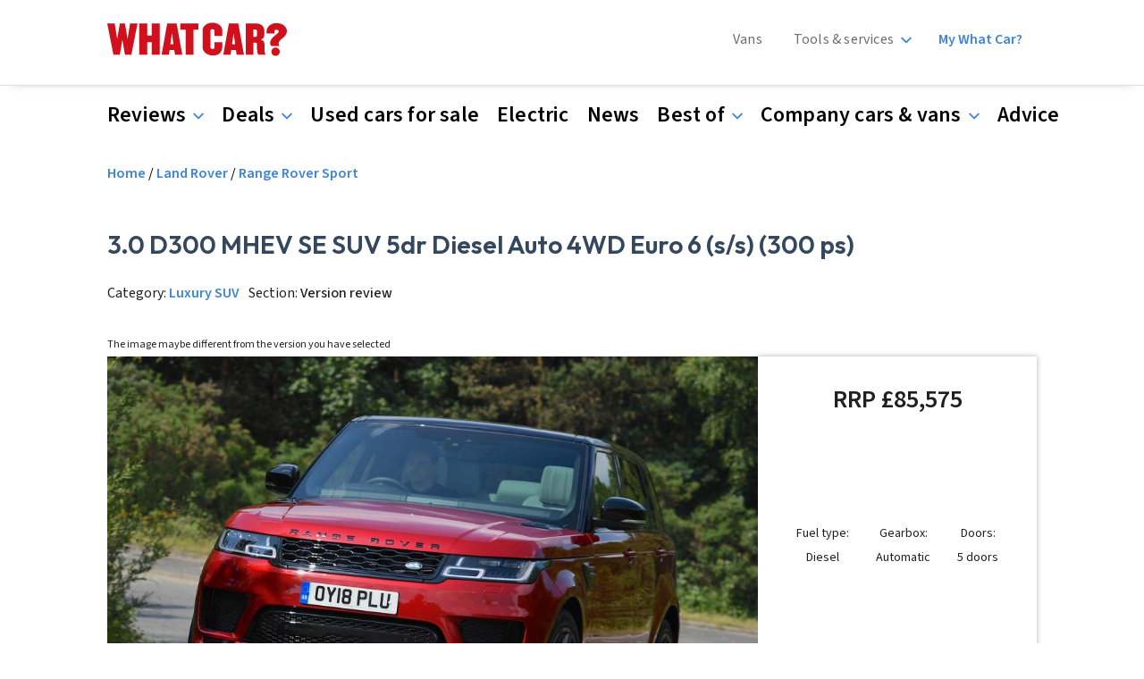

--- FILE ---
content_type: text/html; charset=UTF-8
request_url: https://www.whatcar.com/land-rover/range-rover-sport/suv/30-d300-mhev-se-suv-5dr-diesel-auto-4wd-euro-6-ss-300-ps/version
body_size: 92195
content:
<!DOCTYPE html>
<html lang="en" dir="ltr" prefix="og: https://ogp.me/ns#">
  <head>
    <meta charset="utf-8" />
<script>(function(w,d,s,l,i){w[l]=w[l]||[];w[l].push({'gtm.start':
new Date().getTime(),event:'gtm.js'});var f=d.getElementsByTagName(s)[0],
j=d.createElement(s),dl=l!='dataLayer'?'&amp;l='+l:'';j.async=true;j.src=
'https://www.googletagmanager.com/gtm.js?id='+i+dl;f.parentNode.insertBefore(j,f);
})(window,document,'script','dataLayer','GTM-5NQHD3');
</script>
<link rel="preconnect" href="https://tags.crwdcntrl.net" />
<link rel="preconnect" href="https://bcp.crwdcntrl.net" />
<link rel="preconnect" href="https://c.ltmsphrcl.net" />
<link rel="dns-prefetch" href="https://tags.crwdcntrl.net" />
<link rel="dns-prefetch" href="https://bcp.crwdcntrl.net" />
<link rel="dns-prefetch" href="https://c.ltmsphrcl.net" />
<link rel="canonical" href="https://www.whatcar.com/land-rover/range-rover-sport/suv/30-d300-mhev-se-suv-5dr-diesel-auto-4wd-euro-6-ss-300-ps/version" />
<meta name="Generator" content="Drupal 11 (https://www.drupal.org)" />
<meta name="MobileOptimized" content="width" />
<meta name="HandheldFriendly" content="true" />
<meta name="viewport" content="width=device-width, initial-scale=1.0" />
<script type="application/ld+json">{
    "@context": "https://schema.org",
    "@graph": [
        {
            "@type": "Organization",
            "description": "What Car? is the UK\u0027s biggest and best car buyers guide with new and used car reviews, advice, news and videos.",
            "name": "What Car?",
            "sameAs": "https://www.facebook.com/whatcar/,https://twitter.com/whatcar,https://www.youtube.com/user/whatcar,https://www.instagram.com/whatcar_official/,https://en.wikipedia.org/wiki/What_Car",
            "url": "https://www.whatcar.com",
            "telephone": "+44 (020) 8267 5688",
            "contactPoint": {
                "@type": "ContactPoint",
                "telephone": "+44 (020) 8267 5688",
                "email": "helpdesk@whatcar.com",
                "contactType": "ContactPoint"
            },
            "address": {
                "@type": "PostalAddress",
                "streetAddress": "Bridge House 69 London Road",
                "addressLocality": "Twickenham",
                "addressRegion": "Middlesex",
                "postalCode": "TW1 3SP",
                "addressCountry": "United Kingdom"
            }
        }
    ]
}</script>
<script type="application/ld+json">{
    "@context": "https://schema.org",
    "@type": "BreadcrumbList",
    "itemListElement": [
        {
            "@type": "ListItem",
            "position": 1,
            "name": "Home",
            "item": "https://www.whatcar.com/"
        },
        {
            "@type": "ListItem",
            "position": 2,
            "name": "3.0 D300 MHEV SE SUV 5dr Diesel Auto 4WD Euro 6 (s/s) (300 Ps)"
        }
    ]
}</script>
<link rel="icon" href="/themes/custom/whatcar_theme/favicon.ico" type="image/vnd.microsoft.icon" />

    <title>3.0 D300 MHEV SE SUV 5dr Diesel Auto 4WD Euro 6 (s/s) (300 ps) | What Car?</title>
    <link rel="stylesheet" media="all" href="/sites/whatcar/files/css/css_4z3tN6hkhWDg2BKou-kMMRbsBTyuZWDIqTxMQxg26AM.css?delta=0&amp;language=en&amp;theme=whatcar_theme&amp;include=[base64]" />
<link rel="stylesheet" media="all" href="/sites/whatcar/files/css/css_yYEXuQ1L9t5i96hE_05MWZE0Q1dl0UvssigoqFWdnH0.css?delta=1&amp;language=en&amp;theme=whatcar_theme&amp;include=[base64]" />

    <script type="application/json" data-drupal-selector="drupal-settings-json">{"path":{"baseUrl":"\/","pathPrefix":"","currentPath":"taxonomy\/term\/111136","currentPathIsAdmin":false,"isFront":false,"currentLanguage":"en"},"pluralDelimiter":"\u0003","suppressDeprecationErrors":true,"ajaxPageState":{"libraries":"[base64]","theme":"whatcar_theme","theme_token":null},"ajaxTrustedUrl":[],"haAds":{"pageMetadata":{"car_acceleration":"6.4","car_bodystyle":"SUV","car_boot_capacity":"970","car_emissions":"191","car_engine":"D300 3.0 300ps diesel","car_fuel_mpg":"38.7","car_battery_range":"","car_fuel_type":"Diesel","car_make":"Land Rover","car_model":"Range Rover Sport","car_no_of_doors":"5","car_no_of_seats":"5","car_retail_price":"","car_best_price":"","car_transmission":"Automatic","car_trim":"SE","car_version":"3.0 D300 MHEV SE SUV 5dr Diesel Auto 4WD Euro 6 (s\/s) (300 ps)","cms_all_makes":"","cms_all_models":"","cms_authors":"","cms_bundle":"derivative","cms_categories":"","cms_label":"3.0 D300 MHEV SE SUV 5dr Diesel Auto 4WD Euro 6 (s\/s) (300 ps)","cms_main_category":"","cms_published_date":"","cms_published_time":"","cms_rating":"","cms_sub_subtype":"","cms_subtype":"","cms_tags":"","cms_type":"taxonomy_term","cms_updated_date":"01 February 2026","cms_updated_time":"05:54","sponsor_is_sponsored":"0","sponsor_link":"","sponsor_name":"","sponsor_byline":""},"pageTargeting":{"p_multiple":"false","n_sec2":"reviews","n_sec3":"version","n_sec4":"land-rover","n_sec5":"range-rover-sport","r_type":"version"},"testMode":0,"lazyRootMarginDesktop":"200px","lazyRootMarginMobile":"300px","slots":{"gpt_7294_overlay2":{"tagID":"gpt_7294_overlay2","gptID":"8527","domain":"whatcar","adUnitPath":"reviews\/version\/land-rover\/range-rover-sport","dSize":"[[1,3]]","mSize":"[[1,3]]","outOfPage":false,"DPos":"overlay2","DTruePos":"overlay2","MPos":"overlay-m2","MTruePos":"overlay-m2","lazyMobile":false,"lazyDesktop":false,"sec1":"whatcar","sec2":"reviews","sec3":"version","sec4":"land-rover","sec5":"range-rover-sport"},"gpt_7294_overlay":{"tagID":"gpt_7294_overlay","gptID":"8527","domain":"whatcar","adUnitPath":"reviews\/version\/land-rover\/range-rover-sport","dSize":"[[1,1]]","mSize":"[[1,1]]","outOfPage":true,"DPos":"overlay1","DTruePos":"overlay1","MPos":"overlay-m1","MTruePos":"overlay-m1","lazyMobile":false,"lazyDesktop":false,"sec1":"whatcar","sec2":"reviews","sec3":"version","sec4":"land-rover","sec5":"range-rover-sport"},"gpt_7294_mpu2":null,"gpt_7294_masthead2":{"tagID":"gpt_7294_masthead2","gptID":"8527","domain":"whatcar","adUnitPath":"reviews\/version\/land-rover\/range-rover-sport","dSize":"[[992,116],[970,250], [728,90],[970,252],[728,92]]","mSize":[],"outOfPage":false,"DPos":"wide2","DTruePos":"wide2","MPos":"","MTruePos":"","lazyMobile":false,"lazyDesktop":false,"sec1":"whatcar","sec2":"reviews","sec3":"version","sec4":"land-rover","sec5":"range-rover-sport"},"gpt_7294_mpu1":{"tagID":"gpt_7294_mpu1","gptID":"8527","domain":"whatcar","adUnitPath":"reviews\/version\/land-rover\/range-rover-sport","dSize":[],"mSize":"[[300,250],[300,600],[300,251],[300,603],[\u0022fluid\u0022],[1,1]]","outOfPage":false,"DPos":"","DTruePos":"","MPos":"mpu-m1","MTruePos":"mpu-m1","lazyMobile":false,"lazyDesktop":false,"sec1":"whatcar","sec2":"reviews","sec3":"version","sec4":"land-rover","sec5":"range-rover-sport"},"gpt_7294_masthead1":{"tagID":"gpt_7294_masthead1","gptID":"8527","domain":"whatcar","adUnitPath":"reviews\/version\/land-rover\/range-rover-sport","dSize":"[[992,115],[970,250], [728,90],[970,251],[728,91]]","mSize":[],"outOfPage":false,"DPos":"wide1","DTruePos":"wide1","MPos":"","MTruePos":"","lazyMobile":false,"lazyDesktop":false,"sec1":"whatcar","sec2":"reviews","sec3":"version","sec4":"land-rover","sec5":"range-rover-sport"},"gpt_7294_banner2":{"tagID":"gpt_7294_banner2","gptID":"8527","domain":"whatcar","adUnitPath":"reviews\/version\/land-rover\/range-rover-sport","dSize":[],"mSize":"[[320,50],[320,52],[320,100]]","outOfPage":false,"DPos":"","DTruePos":"","MPos":"wide-m2","MTruePos":"wide-m2","lazyMobile":false,"lazyDesktop":false,"sec1":"whatcar","sec2":"reviews","sec3":"version","sec4":"land-rover","sec5":"range-rover-sport"}}},"haLotame":{"clientId":"6264"},"haSourcepoint":{"accountId":"1048","pmId":"1000348"},"user":{"uid":0,"permissionsHash":"a0f87f8055d0eb7a07e5b5cfe5c95f4c24cf34e5c2043ce8d3b9cd819f524d23"}}</script>
<script src="/sites/whatcar/files/js/js_mbEqQJ_rMJUDFpodJBpU0g0xOZcDLcn7FULd6p0aM_I.js?scope=header&amp;delta=0&amp;language=en&amp;theme=whatcar_theme&amp;include=[base64]"></script>
<script src="https://cdn.privacy-mgmt.com/unified/wrapperMessagingWithoutDetection.js" async></script>

  </head>
  <body class="page-term-type-derivative path-taxonomy">
        <a href="#main-content" class="visually-hidden focusable skip-link">
      Skip to main content
    </a>
    <div class="skin-header-bg"></div>
    <noscript><iframe src="https://www.googletagmanager.com/ns.html?id=GTM-5NQHD3" height="0" width="0" style="display:none;visibility:hidden;"></iframe>
</noscript>
      <div class="dialog-off-canvas-main-canvas" data-off-canvas-main-canvas>
    <div class="layout-container">
      <header role="banner">
    <div class="ha-header">
      <div class="ha-grid ha-container region region-header">
    <div class="ha-container-flex">
      <div id="block-whatcar-theme-menuiconblock" class="ha-block-menu-icon-block block block-ha-components block-menu-icon-block">
  
    
      <div class="menu-mobile">
<button
type="button"
aria-label="Menu mobile"
class="ha-burger"
aria-expanded="false"
data-menu-target="#ha-subheader .ha-menu-wrapper.mobile">
</button>
</div>

  </div>

      <div id="block-whatcar-theme-site-branding" class="ha-block-site-branding block block-system block-system-branding-block">
  
    
    <div class="branding-horizontal ">
  <a href="/"
   rel="home"class="site-logo">
    <img src="/themes/custom/whatcar_theme/logo.svg" alt="Home" fetchpriority="high" />
  </a>
</div>

</div>

      
      <div id="block-whatcar-theme-addsearchblock" class="ha-block-addsearch-block block block-search-throttle block-addsearch-block">
  
    
      
<script>
 window.addsearch_settings = {
  "asw_01": {
    "placeholder": "Search What Car?",
    "show_search_suggestions": false,
    "search_suggestion_position": "left",
    "default_sortby": "relevance",
    "display_date": false,
    "display_meta_description": false,
    "display_result_image": true,
    "link_target": "_self",
    "hide_logo": true,
    "direction": "ltr",
    "analytics_enabled": false,
    "automatic_filter_results_by_site_language": false,
    "fuzzy_match": "auto",
    "search_operator": "and",
    "enable_personalization_tracking": false
  }
} 
</script>
<script src="https://cdn.addsearch.com/v5/addsearch-ui.min.js?key=0ea08de063eac91cddb58f6ba6eac1b6&id=asw_01"></script>
  </div>

      <div id="block-whatcar-theme-menublock-2" class="ha-block-menu-block block block-ha-components block-menu-block">
  
    
      <div class="ha-menu-wrapper ha-wrapper main-level desktop">
      <div class="ha-subelement secondary">
      <div class="ha-menu secondary">
    <ul class="menu-list">
                                      
            
      <li class="menu-item">
        <a  href="/class/vans">
Vans</a>

              </li>
                      
            
      <li class="menu-item menu-toggler">
        <a  href="/tools-and-services">
Tools & services</a>

                <div class="ha-menu submenu">
    <ul class="menu-list">
                                      
            
      <li class="menu-item">
        <a  href="/class/sell-my-car">
Sell my car</a>

              </li>
                      
            
      <li class="menu-item">
        <a  href="/car-valuation/">
Value my car</a>

              </li>
                      
            
      <li class="menu-item">
        <a  href="/real-mpg-calculator">
Real MPG</a>

              </li>
                      
            
      <li class="menu-item">
        <a  href="/class/company-cars">
Company car tax calculator</a>

              </li>
                      
            
      <li class="menu-item">
        <a  href="/fuel-comparison-tool">
Fuel comparison tool</a>

              </li>
      </ul>
</div>
              </li>
      </ul>
</div>

    </div>
        <a  class="ha-account in-menu" href="/signup">
My What Car?</a>


  </div>

  </div>

      
    </div>
  </div>


    </div>
    <div id="ha-subheader">
        <div class="ha-grid ha-container region region-subheader">
    <div id="block-whatcar-theme-menublock-3" class="ha-block-primary-menu---desktop block block-ha-components block-menu-block">
  
    
      <div class="ha-menu-wrapper ha-wrapper main-level desktop">
      <div class="ha-subelement primary">
      <div class="ha-menu primary">
    <ul class="menu-list">
                                      
            
      <li class="menu-item menu-toggler">
        <a  href="/reviews">
Reviews</a>

                <div class="ha-menu submenu">
    <ul class="menu-list">
                                      
            
      <li class="menu-item">
        <a  href="/reviews">
New car reviews</a>

              </li>
                      
            
      <li class="menu-item">
        <a  href="/used-reviews">
Used car reviews</a>

              </li>
                      
            
      <li class="menu-item">
        <a  href="/class/long-term-tests-1">
Long-term reviews</a>

              </li>
      </ul>
</div>
              </li>
                      
            
      <li class="menu-item menu-toggler">
        <a  href="/new-car-deals">
Deals</a>

                <div class="ha-menu submenu">
    <ul class="menu-list">
                                      
            
      <li class="menu-item">
        <a  href="/new-car-deals">
New car deals</a>

              </li>
                      
            
      <li class="menu-item">
        <a  href="/car-leasing-deals">
Leasing deals</a>

              </li>
                      
            
      <li class="menu-item">
        <a  href="/new-cars-in-stock">
Cars available now</a>

              </li>
      </ul>
</div>
              </li>
                      
            
      <li class="menu-item">
        <a  href="/used-cars">
Used cars for sale</a>

              </li>
                      
            
      <li class="menu-item">
        <a  href="/class/electric-cars">
Electric</a>

              </li>
                      
            
      <li class="menu-item">
        <a  href="/car-news">
News</a>

              </li>
                      
            
      <li class="menu-item menu-toggler">
        <a  href="/class/best">
Best of</a>

                <div class="ha-menu submenu">
    <ul class="menu-list">
                                      
            
      <li class="menu-item">
        <a  href="/class/best">
Top 10s</a>

              </li>
                      
            
      <li class="menu-item">
        <a  href="/class/new-car-comparison-tests">
Car comparisons</a>

              </li>
                      
            
      <li class="menu-item">
        <a  href="/class/reliability">
Reliability</a>

              </li>
                      
            
      <li class="menu-item">
        <a  href="/awards/new-car-awards">
New car awards</a>

              </li>
                      
            
      <li class="menu-item">
        <a  href="/awards/used-car-awards">
Used car awards</a>

              </li>
                      
            
      <li class="menu-item">
        <a  href="/awards/electric-car-awards">
Electric car awards</a>

              </li>
                      
            
      <li class="menu-item">
        <a  href="/awards/van-awards">
Van awards</a>

              </li>
      </ul>
</div>
              </li>
                      
            
      <li class="menu-item menu-toggler">
        <a  href="/class/company-cars">
Company cars & vans</a>

                <div class="ha-menu submenu">
    <ul class="menu-list">
                                      
            
      <li class="menu-item">
        <a  href="/class/company-cars">
Company cars</a>

              </li>
                      
            
      <li class="menu-item">
        <a  href="/class/vans">
Commercial vans</a>

              </li>
                      
            
      <li class="menu-item">
        <a  href="/class/lifestyle-vans">
Lifestyle vans</a>

              </li>
      </ul>
</div>
              </li>
                      
            
      <li class="menu-item">
        <a  href="/class/advice">
Advice</a>

              </li>
      </ul>
</div>

    </div>
    </div>

  </div>
<div id="block-whatcar-theme-menublock" class="ha-block-primary-menu---mobile block block-ha-components block-menu-block">
  
    
      <div class="ha-menu-wrapper ha-wrapper main-level mobile">
      <div class="ha-subelement primary">
      <div class="ha-menu primary">
    <ul class="menu-list">
                                      
            
      <li class="menu-item menu-toggler">
        <a  href="/reviews">
Reviews</a>

                <div class="ha-menu submenu">
    <ul class="menu-list">
                                      
            
      <li class="menu-item">
        <a  href="/reviews">
New car reviews</a>

              </li>
                      
            
      <li class="menu-item">
        <a  href="/used-reviews">
Used car reviews</a>

              </li>
                      
            
      <li class="menu-item">
        <a  href="/class/long-term-tests-1">
Long-term reviews</a>

              </li>
      </ul>
</div>
              </li>
                      
            
      <li class="menu-item menu-toggler">
        <a  href="/new-car-deals">
Deals</a>

                <div class="ha-menu submenu">
    <ul class="menu-list">
                                      
            
      <li class="menu-item">
        <a  href="/new-car-deals">
New car deals</a>

              </li>
                      
            
      <li class="menu-item">
        <a  href="/car-leasing-deals">
Leasing deals</a>

              </li>
                      
            
      <li class="menu-item">
        <a  href="/new-cars-in-stock">
Cars available now</a>

              </li>
      </ul>
</div>
              </li>
                      
            
      <li class="menu-item">
        <a  href="/used-cars">
Used cars for sale</a>

              </li>
                      
            
      <li class="menu-item">
        <a  href="/class/electric-cars">
Electric</a>

              </li>
                      
            
      <li class="menu-item">
        <a  href="/car-news">
News</a>

              </li>
                      
            
      <li class="menu-item menu-toggler">
        <a  href="/class/best">
Best of</a>

                <div class="ha-menu submenu">
    <ul class="menu-list">
                                      
            
      <li class="menu-item">
        <a  href="/class/best">
Top 10s</a>

              </li>
                      
            
      <li class="menu-item">
        <a  href="/class/new-car-comparison-tests">
Car comparisons</a>

              </li>
                      
            
      <li class="menu-item">
        <a  href="/class/reliability">
Reliability</a>

              </li>
                      
            
      <li class="menu-item">
        <a  href="/awards/new-car-awards">
New car awards</a>

              </li>
                      
            
      <li class="menu-item">
        <a  href="/awards/used-car-awards">
Used car awards</a>

              </li>
                      
            
      <li class="menu-item">
        <a  href="/awards/electric-car-awards">
Electric car awards</a>

              </li>
                      
            
      <li class="menu-item">
        <a  href="/awards/van-awards">
Van awards</a>

              </li>
      </ul>
</div>
              </li>
                      
            
      <li class="menu-item menu-toggler">
        <a  href="/class/company-cars">
Company cars & vans</a>

                <div class="ha-menu submenu">
    <ul class="menu-list">
                                      
            
      <li class="menu-item">
        <a  href="/class/company-cars">
Company cars</a>

              </li>
                      
            
      <li class="menu-item">
        <a  href="/class/vans">
Commercial vans</a>

              </li>
                      
            
      <li class="menu-item">
        <a  href="/class/lifestyle-vans">
Lifestyle vans</a>

              </li>
      </ul>
</div>
              </li>
                      
            
      <li class="menu-item">
        <a  href="/class/advice">
Advice</a>

              </li>
      </ul>
</div>

    </div>
      <div class="ha-subelement secondary">
      <div class="ha-menu secondary">
    <ul class="menu-list">
                                      
            
      <li class="menu-item">
        <a  href="/class/vans">
Vans</a>

              </li>
                      
            
      <li class="menu-item menu-toggler">
        <a  href="/tools-and-services">
Tools & services</a>

                <div class="ha-menu submenu">
    <ul class="menu-list">
                                      
            
      <li class="menu-item">
        <a  href="/class/sell-my-car">
Sell my car</a>

              </li>
                      
            
      <li class="menu-item">
        <a  href="/car-valuation/">
Value my car</a>

              </li>
                      
            
      <li class="menu-item">
        <a  href="/real-mpg-calculator">
Real MPG</a>

              </li>
                      
            
      <li class="menu-item">
        <a  href="/class/company-cars">
Company car tax calculator</a>

              </li>
                      
            
      <li class="menu-item">
        <a  href="/fuel-comparison-tool">
Fuel comparison tool</a>

              </li>
      </ul>
</div>
              </li>
      </ul>
</div>

    </div>
        <a  class="ha-account in-menu" href="/signup">
My What Car?</a>


  </div>

  </div>

  </div>

    </div>
  </header>
    
  <div  class="ha-term-derivative skin-wrapper">

    
    
    

    

    
  <div class="ha-grid ha-container region region-messages">
    <div data-drupal-messages-fallback class="hidden"></div>

  </div>


    
  <div class="ha-grid ha-container region region-breadcrumb">
    <div id="block-whatcar-theme-breadcrumbs" class="ha-block-breadcrumbs block block-system block-system-breadcrumb-block">
  
    
        <nav class="breadcrumb" role="navigation" aria-labelledby="system-breadcrumb">
    <h2 id="system-breadcrumb" class="visually-hidden">Breadcrumb</h2>
    <ol>
          <li>
                  <a href="/">Home</a>
              </li>
          <li>
                  <a href="/make/land-rover">Land Rover</a>
              </li>
          <li>
                  <a href="/land-rover/range-rover-sport/4x4/review/n74">Range Rover Sport</a>
              </li>
        </ol>
  </nav>

  </div>

  </div>


    
  <div class="ha-grid ha-container region region-masthead">
      <div class="ha-ad-wrapper">
  <div id="gpt_7294_banner2" class="ha-ad"></div>
</div>


  </div>


    <main role="main">
      <a id="main-content" tabindex="-1"></a>      <div class="ha-term-derivative skin-wrapper layout-content">
        
  <div class="region region-content">
    <div id="block-whatcar-theme-content" class="ha-block-main-page-content block block-system block-system-main-block">
  
    
      <div id="taxonomy-term-111136" class="taxonomy-term vocabulary-derivative">
  
      <h1>  <div class="field field--name-name field--type-string field--label-hidden field__item">
      3.0 D300 MHEV SE SUV 5dr Diesel Auto 4WD Euro 6 (s/s) (300 ps)
  </div>
</h1>
    

      <div class="ha-derivative-category">
      <p>Category: <a href="/reviews/luxury-suv" hreflang="en">Luxury SUV</a></p>
      <p>Section: <span>Version review</span></p>
    </div>
  
  <div class="ha-derivative-layout"> 
    <div class="ha-derivative-header">
      <p class="ha-derivative-header-image-note">The image maybe different from the version you have selected</p>
      
      <div id="taxonomy-term-111136" class="taxonomy-term vocabulary-derivative ha-flex-items ha-flex-items--2 ha-flex-items--70-30" data-component-id="ha_theme:flexItems">
      <div class="ha-flex-items--item ha-flex-items--item-1">
      <div class="ha-slider-gallery-wrapper">
  <div class="ha-slider-main-image">
        <div class="ha-slider-image">
      <article data-swiper-element="0" class="media media--type-image media--view-mode-gallery">
  
          <img loading="lazy" src="/sites/whatcar/files/styles/gallery_slider_image/public/image/used_range_rover_sport_2013-2022_front_cornering_red_0.jpg?itok=pYp6CacD" width="1000" height="662" alt="Used Range Rover Sport 2013-2022 front cornering red" class="image-style-gallery-slider-image" />




  </article>

    </div>
      </div>
  <div class="ha-slider-gallery light-mode">
    <div class="ha-slider-wrapper ">
  <div class="swiper" data-slides-per-view="7" data-slides-per-group="1" data-display-mobile="" data-display-desktop="" data-space-between-slides="10" data-display-1x1-mobile="">
    <div class="swiper-wrapper">
                  <div class="swiper-slide">
          <article data-swiper-element="0" class="media media--type-image media--view-mode-gallery">
  
          <img loading="lazy" src="/sites/whatcar/files/styles/gallery_slider_image/public/image/used_range_rover_sport_2013-2022_front_cornering_red_0.jpg?itok=pYp6CacD" width="1000" height="662" alt="Used Range Rover Sport 2013-2022 front cornering red" class="image-style-gallery-slider-image" />




  </article>

        </div>
                        <div class="swiper-slide">
          <article data-swiper-element="1" class="media media--type-image media--view-mode-gallery">
  
          <img loading="lazy" src="/sites/whatcar/files/styles/gallery_slider_image/public/image/used_range_rover_sport_2013-2022_badge.jpg?itok=ha9GkZ9D" width="1000" height="662" alt="Used Range Rover Sport 2013-2022 badge" class="image-style-gallery-slider-image" />




  </article>

        </div>
                        <div class="swiper-slide">
          <article data-swiper-element="2" class="media media--type-image media--view-mode-gallery">
  
          <img loading="lazy" src="/sites/whatcar/files/styles/gallery_slider_image/public/image/used_range_rover_sport_2013-2022_rear_cornering_red.jpg?itok=ymVgpSZN" width="1000" height="662" alt="Used Range Rover Sport 2013-2022 rear cornering red" class="image-style-gallery-slider-image" />




  </article>

        </div>
                        <div class="swiper-slide">
          <article data-swiper-element="3" class="media media--type-image media--view-mode-gallery">
  
          <img loading="lazy" src="/sites/whatcar/files/styles/gallery_slider_image/public/image/used_range_rover_sport_2013-2022_interior_dashboard.jpg?itok=G7UY4jTj" width="1000" height="662" alt="Used Range Rover Sport 2013-2022 interior dashboard" class="image-style-gallery-slider-image" />




  </article>

        </div>
                        <div class="swiper-slide">
          <article data-swiper-element="4" class="media media--type-image media--view-mode-gallery">
  
          <img loading="lazy" src="/sites/whatcar/files/styles/gallery_slider_image/public/image/used_range_rover_sport_2013-2022_touchscreen_infotainment.jpg?itok=-P1zQk8F" width="1000" height="662" alt="Used Range Rover Sport 2013-2022 touchscreen infotainment" class="image-style-gallery-slider-image" />




  </article>

        </div>
                        <div class="swiper-slide">
          <article data-swiper-element="5" class="media media--type-image media--view-mode-gallery">
  
          <img loading="lazy" src="/sites/whatcar/files/styles/gallery_slider_image/public/image/used_range_rover_sport_2013-2022_back_seats.jpg?itok=Cc5iWSZ6" width="1000" height="662" alt="Used Range Rover Sport 2013-2022 back seats" class="image-style-gallery-slider-image" />




  </article>

        </div>
              </div>
    <div class="swiper-button-prev"></div>
    <div class="swiper-button-next"></div>
  </div>
</div>

  </div>
  <div class="ha-slider-gallery dark-mode">
    <div class="ha-slider-meta">
      <div class="ha-image-label">
        <ul class="ha-label-list">
                                    <li class="ha-label active">Used Range Rover Sport 2013-2022 front cornering red</li>
                                                <li class="ha-label">Used Range Rover Sport 2013-2022 badge</li>
                                                <li class="ha-label">Used Range Rover Sport 2013-2022 rear cornering red</li>
                                                <li class="ha-label">Used Range Rover Sport 2013-2022 interior dashboard</li>
                                                <li class="ha-label">Used Range Rover Sport 2013-2022 touchscreen infotainment</li>
                                                <li class="ha-label">Used Range Rover Sport 2013-2022 back seats</li>
                              </ul>
      </div>
      <div class="ha-slider-closer"><img class="ha-close-icon" src="/themes/custom/ha_theme/components/sliderGallery/../../images/Close_cross_white.svg" alt="Filters"></div>
    </div>
    <div class="ha-slider-mobile">
    <div class="ha-slider-wrapper ">
  <div class="swiper" data-slides-per-view="2" data-slides-per-group="1" data-display-mobile="" data-display-desktop="" data-space-between-slides="30" data-display-1x1-mobile="">
    <div class="swiper-wrapper">
                  <div class="swiper-slide">
          <article data-swiper-element="0" class="media media--type-image media--view-mode-gallery">
  
          <img loading="lazy" src="/sites/whatcar/files/styles/gallery_slider_image/public/image/used_range_rover_sport_2013-2022_front_cornering_red_0.jpg?itok=pYp6CacD" width="1000" height="662" alt="Used Range Rover Sport 2013-2022 front cornering red" class="image-style-gallery-slider-image" />




  </article>

        </div>
                        <div class="swiper-slide">
          <article data-swiper-element="1" class="media media--type-image media--view-mode-gallery">
  
          <img loading="lazy" src="/sites/whatcar/files/styles/gallery_slider_image/public/image/used_range_rover_sport_2013-2022_badge.jpg?itok=ha9GkZ9D" width="1000" height="662" alt="Used Range Rover Sport 2013-2022 badge" class="image-style-gallery-slider-image" />




  </article>

        </div>
                        <div class="swiper-slide">
          <article data-swiper-element="2" class="media media--type-image media--view-mode-gallery">
  
          <img loading="lazy" src="/sites/whatcar/files/styles/gallery_slider_image/public/image/used_range_rover_sport_2013-2022_rear_cornering_red.jpg?itok=ymVgpSZN" width="1000" height="662" alt="Used Range Rover Sport 2013-2022 rear cornering red" class="image-style-gallery-slider-image" />




  </article>

        </div>
                        <div class="swiper-slide">
          <article data-swiper-element="3" class="media media--type-image media--view-mode-gallery">
  
          <img loading="lazy" src="/sites/whatcar/files/styles/gallery_slider_image/public/image/used_range_rover_sport_2013-2022_interior_dashboard.jpg?itok=G7UY4jTj" width="1000" height="662" alt="Used Range Rover Sport 2013-2022 interior dashboard" class="image-style-gallery-slider-image" />




  </article>

        </div>
                        <div class="swiper-slide">
          <article data-swiper-element="4" class="media media--type-image media--view-mode-gallery">
  
          <img loading="lazy" src="/sites/whatcar/files/styles/gallery_slider_image/public/image/used_range_rover_sport_2013-2022_touchscreen_infotainment.jpg?itok=-P1zQk8F" width="1000" height="662" alt="Used Range Rover Sport 2013-2022 touchscreen infotainment" class="image-style-gallery-slider-image" />




  </article>

        </div>
                        <div class="swiper-slide">
          <article data-swiper-element="5" class="media media--type-image media--view-mode-gallery">
  
          <img loading="lazy" src="/sites/whatcar/files/styles/gallery_slider_image/public/image/used_range_rover_sport_2013-2022_back_seats.jpg?itok=Cc5iWSZ6" width="1000" height="662" alt="Used Range Rover Sport 2013-2022 back seats" class="image-style-gallery-slider-image" />




  </article>

        </div>
              </div>
    <div class="swiper-button-prev"></div>
    <div class="swiper-button-next"></div>
  </div>
</div>

    </div>
    <div class="ha-slider-desktop">
      <div class="ha-slider-wrapper ">
  <div class="swiper" data-slides-per-view="1" data-slides-per-group="1" data-display-mobile="" data-display-desktop="" data-space-between-slides="30" data-display-1x1-mobile="">
    <div class="swiper-wrapper">
                  <div class="swiper-slide">
          <article data-swiper-element="0" class="media media--type-image media--view-mode-gallery">
  
          <img loading="lazy" src="/sites/whatcar/files/styles/gallery_slider_image/public/image/used_range_rover_sport_2013-2022_front_cornering_red_0.jpg?itok=pYp6CacD" width="1000" height="662" alt="Used Range Rover Sport 2013-2022 front cornering red" class="image-style-gallery-slider-image" />




  </article>

        </div>
                        <div class="swiper-slide">
          <article data-swiper-element="1" class="media media--type-image media--view-mode-gallery">
  
          <img loading="lazy" src="/sites/whatcar/files/styles/gallery_slider_image/public/image/used_range_rover_sport_2013-2022_badge.jpg?itok=ha9GkZ9D" width="1000" height="662" alt="Used Range Rover Sport 2013-2022 badge" class="image-style-gallery-slider-image" />




  </article>

        </div>
                        <div class="swiper-slide">
          <article data-swiper-element="2" class="media media--type-image media--view-mode-gallery">
  
          <img loading="lazy" src="/sites/whatcar/files/styles/gallery_slider_image/public/image/used_range_rover_sport_2013-2022_rear_cornering_red.jpg?itok=ymVgpSZN" width="1000" height="662" alt="Used Range Rover Sport 2013-2022 rear cornering red" class="image-style-gallery-slider-image" />




  </article>

        </div>
                        <div class="swiper-slide">
          <article data-swiper-element="3" class="media media--type-image media--view-mode-gallery">
  
          <img loading="lazy" src="/sites/whatcar/files/styles/gallery_slider_image/public/image/used_range_rover_sport_2013-2022_interior_dashboard.jpg?itok=G7UY4jTj" width="1000" height="662" alt="Used Range Rover Sport 2013-2022 interior dashboard" class="image-style-gallery-slider-image" />




  </article>

        </div>
                        <div class="swiper-slide">
          <article data-swiper-element="4" class="media media--type-image media--view-mode-gallery">
  
          <img loading="lazy" src="/sites/whatcar/files/styles/gallery_slider_image/public/image/used_range_rover_sport_2013-2022_touchscreen_infotainment.jpg?itok=-P1zQk8F" width="1000" height="662" alt="Used Range Rover Sport 2013-2022 touchscreen infotainment" class="image-style-gallery-slider-image" />




  </article>

        </div>
                        <div class="swiper-slide">
          <article data-swiper-element="5" class="media media--type-image media--view-mode-gallery">
  
          <img loading="lazy" src="/sites/whatcar/files/styles/gallery_slider_image/public/image/used_range_rover_sport_2013-2022_back_seats.jpg?itok=Cc5iWSZ6" width="1000" height="662" alt="Used Range Rover Sport 2013-2022 back seats" class="image-style-gallery-slider-image" />




  </article>

        </div>
              </div>
    <div class="swiper-button-prev"></div>
    <div class="swiper-button-next"></div>
  </div>
</div>

    </div>
    <div class="ha-gallery-pager">
      <span>Image</span>&nbsp;<span class="ha-pager-item">1</span>&nbsp;<span>of 6</span>
    </div>
  </div>
</div>

    </div>
      <div class="ha-flex-items--item ha-flex-items--item-2">
      <article class="mini-price-card">
  <div class="mini-price-card-rrp">
        <div>RRP £85,575</div>
      </div>

  <div class="mini-price-card-specs">
          <div class="mini-price-card-specs-item">
        <div>Fuel type:</div>
        <div>Diesel</div>
      </div>
          <div class="mini-price-card-specs-item">
        <div>Gearbox:</div>
        <div>Automatic</div>
      </div>
          <div class="mini-price-card-specs-item">
        <div>Doors:</div>
        <div>5 doors</div>
      </div>
      </div>

  <div class="mini-price-card-cta">
    <p><strong>Find your perfect Range Rover Sport</strong></p>
    <div class="ha-cta ha-cta-button " >
              <a  class="ha-cta-link ha-cta-link-button" href="/new-cars-in-stock/land-rover/range-rover-sport?sort=priceAsc&amp;standardBodyType=SUV">
Cars available now</a>

</div>

  </div>
</article>

    </div>
  </div>

    </div>

     <div class="ha-masthead1-desktop-content">
      <div class="ha-ad-wrapper">
  <div id="gpt_7294_masthead1" class="ha-ad"></div>
</div>

     </div>

     <div class="ha-derivative-left">
      <img src="/sites/whatcar/files/styles/small_car_image/public/image/range_rover_sport.png.webp?itok=IgjP8bFY" alt="Land Rover Range Rover Sport" title="Land Rover Range Rover Sport" />

      <p><strong>Get the best price with What Car?</strong></p>
      <div class="ha-cta ha-cta-left-chevron " >
    <a  class="ha-cta-link ha-cta-link-left-chevron ha-expand-solid" href="/new-cars-in-stock/land-rover/range-rover-sport?sort=priceAsc&amp;standardBodyType=SUV">
Enquire on the Range Rover Sport today</a>

</div>

     </div>

     <div class="ha-derivative-content">
      <div class="ha-tabs-content version-review">

  <div class="ha-tab-content-label-groups">
    <div class="ha-tab-content-labels mobile">
                        <a class="ha-tab-content-label active"><h2>Review</h2></a>
                                <a class="ha-tab-content-label"><h2>Equipment</h2></a>
                                <a class="ha-tab-content-label"><h2>Specification</h2></a>
                  </div>

    <div class="ha-tab-content-labels desktop">
                        <a class="ha-tab-content-label active"><h2>Review</h2></a>
                                <a class="ha-tab-content-label"><h2>Equipment</h2></a>
                                <a class="ha-tab-content-label"><h2>Specification</h2></a>
                  </div>

  </div>

  <div class="ha-tab-content-group">
                  <div class="ha-tab-element review active">
              <div class="ha-mini-copy">
  <div class="ha-mini-copy-header">
    <h3>The model</h3>
          <a  href="/land-rover/range-rover-sport/4x4/used-review/n17571">
Read full Land Rover Range Rover Sport review</a>

      </div>
    <div class="ha-mini-copy-content">
                  The Range Rover Sport is a luxurious SUV that combines refinement with a range of powerful engines, including diesel and petrol options. While it offers impressive comfort and a premium interior, its reliability record has been poor over the years, making it less appealing as a used buy compared with its rivals. However, our most recent reliability survey scores it highly.
  </div>
      <hr>
  </div>
<div class="ha-mini-copy">
  <div class="ha-mini-copy-header">
    <h3>The trim</h3>
      </div>
    <div class="ha-mini-copy-content">
                  SE builds on S trim with a few extra bells and whistles, including 21in alloys, fine-grain leather seats, 20-way electric heated memory front seats, heated rear seats and a panoramic roof. Those extras are welcome but it's our pick primarily because it's the least expensive trim you can have with the excellent D300 diesel engine.
  </div>
      <hr>
  </div>
<div class="ha-mini-copy">
  <div class="ha-mini-copy-header">
    <h3>The engine</h3>
      </div>
    <div class="ha-mini-copy-content">
                  The entry-level engine in the Range Rover Sport lineup is this 3.0-litre six-cylinder diesel engine which is silky smooth, punchy and refined. It’s a great choice, especially as it helps keep the cost down.
  </div>
      <hr>
  </div>
<div class="ha-mini-copy">
  <div class="ha-mini-copy-header">
    <h3>Buying with What Car?</h3>
          <a  href="/new-cars-in-stock/land-rover/range-rover-sport?sort=priceAsc&amp;standardBodyType=SUV">
Get the best deal</a>

      </div>
    <div class="ha-mini-copy-content">
                  At What Car?, we believe that no one should overpay for their new car, which is why we partnered with Autotrader to bring the biggest selection of discounted new cars available in the UK.
  </div>
      <hr>
  </div>
<h3>Key information</h3><div class="ha-key-information">
                              <div class="ha-key-information-item">
      <div class="ha-icon-wrapper">
        <img src="/themes/custom/ha_theme/components/keyInformation/assets/door.svg"  alt="Doors"/>
      </div>
      <div class="ha-key-information-data">
        <div>Doors</div>
        <div>5</div>
      </div>
    </div>
                              <div class="ha-key-information-item">
      <div class="ha-icon-wrapper">
        <img src="/themes/custom/ha_theme/components/keyInformation/assets/seat.svg"  alt="Seats"/>
      </div>
      <div class="ha-key-information-data">
        <div>Seats</div>
        <div>5</div>
      </div>
    </div>
                                    <div class="ha-key-information-item">
      <div class="ha-icon-wrapper">
        <img src="/themes/custom/ha_theme/components/keyInformation/assets/stopwatch.svg"  alt="0-62 MPH"/>
      </div>
      <div class="ha-key-information-data">
        <div>0-62 MPH</div>
        <div>6.4 seconds</div>
      </div>
    </div>
                              <div class="ha-key-information-item">
      <div class="ha-icon-wrapper">
        <img src="/themes/custom/ha_theme/components/keyInformation/assets/fuelpump.svg"  alt="Fuel Type"/>
      </div>
      <div class="ha-key-information-data">
        <div>Fuel Type</div>
        <div>Diesel</div>
      </div>
    </div>
                              <div class="ha-key-information-item">
      <div class="ha-icon-wrapper">
        <img src="/themes/custom/ha_theme/components/keyInformation/assets/gears.svg"  alt="Gearbox"/>
      </div>
      <div class="ha-key-information-data">
        <div>Gearbox</div>
        <div>8</div>
      </div>
    </div>
  </div>
<h3>Available colours</h3><div class="ha-colours">
  <ul>
          <li style="background-color:gray;"></li>
          <li style="background-color:green;"></li>
          <li style="background-color:blue;"></li>
          <li style="background-color:silver;"></li>
          <li style="background-color:red;"></li>
          <li style="background-color:white;"></li>
          <li style="background-color:black;"></li>
      </ul>
</div>
<div class="ha-vertical-information">
                                <div class="ha-vertical-information-item">
      <div class="ha-icon-wrapper">
        <img src="/themes/custom/ha_theme/components/verticalInformation/assets/mpg.svg"  alt="MPG"/>
      </div>
      <div class="ha-vertical-information-text">
        <div>MPG</div>
        <div>Official overall fuel economy figure</div>
      </div>
      <div class="ha-vertical-information-data">
        <div>38.7</div>
              </div>
    </div>
                                      <div class="ha-vertical-information-item">
      <div class="ha-icon-wrapper">
        <img src="/themes/custom/ha_theme/components/verticalInformation/assets/boot.svg"  alt="Boot Capacity"/>
      </div>
      <div class="ha-vertical-information-text">
        <div>Boot Capacity</div>
        <div>How much space is there?</div>
      </div>
      <div class="ha-vertical-information-data">
        <div>970</div>
                <div class="data-units">litres</div>
              </div>
    </div>
                                      <div class="ha-vertical-information-item">
      <div class="ha-icon-wrapper">
        <img src="/themes/custom/ha_theme/components/verticalInformation/assets/co2.svg"  alt="Emissions"/>
      </div>
      <div class="ha-vertical-information-text">
        <div>Emissions</div>
        <div>Official emissions rating</div>
      </div>
      <div class="ha-vertical-information-data">
        <div>191</div>
                <div class="data-units">g/km</div>
              </div>
    </div>
  </div>

      </div>
                  <div class="ha-tab-element equipment">
              <h3>The SE trim equipment</h3><p>This table shows all items available in the Range Rover Sport range, and what is included, optional or not available for this trim.</p><div class="ha-term-derivative-features"><div data-component-id="ha_theme:flexItems" class="ha-flex-items ha-flex-items--2 ha-flex-items--30-70 ha-term-derivative-feature">
      <div class="ha-flex-items--item ha-flex-items--item-1">
      <h4>Audio and Communications</h4>
    </div>
      <div class="ha-flex-items--item ha-flex-items--item-2">
      <table data-striping="1">
  
  
  
      <tbody>
                      <tr class="odd">
                      <td>Display Screen - Front Touch Screen</td>
                      <td class="included">Included</td>
                  </tr>
                      <tr class="even">
                      <td>Android Auto</td>
                      <td class="included">Included</td>
                  </tr>
                      <tr class="odd">
                      <td>Apple CarPlay</td>
                      <td class="included">Included</td>
                  </tr>
                      <tr class="even">
                      <td>DAB Radio</td>
                      <td class="included">Included</td>
                  </tr>
                      <tr class="odd">
                      <td>Luxury Branded Sound System</td>
                      <td class="included">Included</td>
                  </tr>
                      <tr class="even">
                      <td>Online Pack with Data Plan</td>
                      <td class="included">Included</td>
                  </tr>
                      <tr class="odd">
                      <td>Satellite Navigation</td>
                      <td class="included">Included</td>
                  </tr>
                      <tr class="even">
                      <td>Remote</td>
                      <td class="included">Included</td>
                  </tr>
                      <tr class="odd">
                      <td>Secure Tracker Pro (12 Month Subscription From New)</td>
                      <td class="included">Included</td>
                  </tr>
                      <tr class="even">
                      <td>Wireless Phone Charging</td>
                      <td class="included">Included</td>
                  </tr>
                      <tr class="odd">
                      <td>In Car Entertainment</td>
                      <td class="extra">From £616.67</td>
                  </tr>
                      <tr class="even">
                      <td>Audio Systems</td>
                      <td class="extra">From £200.00</td>
                  </tr>
                      <tr class="odd">
                      <td>WIFI Services</td>
                      <td class="extra">From £73.33</td>
                  </tr>
          </tbody>
    </table>

    </div>
  </div>
<div data-component-id="ha_theme:flexItems" class="ha-flex-items ha-flex-items--2 ha-flex-items--30-70 ha-term-derivative-feature">
      <div class="ha-flex-items--item ha-flex-items--item-1">
      <h4>Interior</h4>
    </div>
      <div class="ha-flex-items--item ha-flex-items--item-2">
      <table data-striping="1">
  
  
  
      <tbody>
                      <tr class="odd">
                      <td>Load Compartment</td>
                      <td class="included">Included</td>
                  </tr>
                      <tr class="even">
                      <td>Climate Control</td>
                      <td class="included">Included</td>
                  </tr>
                      <tr class="odd">
                      <td>Air Quality Sensor</td>
                      <td class="included">Included</td>
                  </tr>
                      <tr class="even">
                      <td>Auto Dimming Rear View Mirror</td>
                      <td class="included">Included</td>
                  </tr>
                      <tr class="odd">
                      <td>Cabin Lighting</td>
                      <td class="included">Included</td>
                  </tr>
                      <tr class="even">
                      <td>Floor Mats</td>
                      <td class="included">Included</td>
                  </tr>
                      <tr class="odd">
                      <td>Ebony Headlining</td>
                      <td class="included">Included</td>
                  </tr>
                      <tr class="even">
                      <td>Extended Leather Upgrade</td>
                      <td class="included">Included</td>
                  </tr>
                      <tr class="odd">
                      <td>Fine Brushed Aluminium Finisher</td>
                      <td class="included">Included</td>
                  </tr>
                      <tr class="even">
                      <td>Steering Wheel - Leather</td>
                      <td class="included">Included</td>
                  </tr>
                      <tr class="odd">
                      <td>Steering Wheel - Heated</td>
                      <td class="included">Included</td>
                  </tr>
                      <tr class="even">
                      <td>Illuminated Aluminium Treadplates with Range Rover Script</td>
                      <td class="included">Included</td>
                  </tr>
                      <tr class="odd">
                      <td>No Badges</td>
                      <td class="included">Included</td>
                  </tr>
                      <tr class="even">
                      <td>No Towing</td>
                      <td class="included">Included</td>
                  </tr>
                      <tr class="odd">
                      <td>Non-Leather Steering Wheel</td>
                      <td class="included">Included</td>
                  </tr>
                      <tr class="even">
                      <td>Power Tailgate</td>
                      <td class="included">Included</td>
                  </tr>
                      <tr class="odd">
                      <td>Steering Wheel - Paddle Shift</td>
                      <td class="included">Included</td>
                  </tr>
                      <tr class="even">
                      <td>Seat Backboard - PU Benecke</td>
                      <td class="included">Included</td>
                  </tr>
                      <tr class="odd">
                      <td>Seat Backboard - PVC</td>
                      <td class="included">Included</td>
                  </tr>
                      <tr class="even">
                      <td>Sun Visors - Illuminated Vanity Mirrors</td>
                      <td class="included">Included</td>
                  </tr>
                      <tr class="odd">
                      <td>Comfort Pack</td>
                      <td class="extra">From £545.00</td>
                  </tr>
                      <tr class="even">
                      <td>Premium Upgrade Interior Pack</td>
                      <td class="extra">From £353.33</td>
                  </tr>
                      <tr class="odd">
                      <td>Premium Textile Pack</td>
                      <td class="extra">From £321.67</td>
                  </tr>
                      <tr class="even">
                      <td>Technology Pack</td>
                      <td class="extra">From £295.00</td>
                  </tr>
                      <tr class="odd">
                      <td>SV Bespoke Satin Forged Carbon Finisher</td>
                      <td class="extra">From £243.33</td>
                  </tr>
                      <tr class="even">
                      <td>Personal Customer Handover Experience</td>
                      <td class="extra">From £215.83</td>
                  </tr>
                      <tr class="odd">
                      <td>Ebony Suedecloth Headlining</td>
                      <td class="extra">From £208.33</td>
                  </tr>
                      <tr class="even">
                      <td>Seats - Electric Adjustable</td>
                      <td class="extra">From £166.67</td>
                  </tr>
                      <tr class="odd">
                      <td>Convenience Pack</td>
                      <td class="extra">From £156.67</td>
                  </tr>
                      <tr class="even">
                      <td>Soft Close Doors / Tailgate</td>
                      <td class="extra">From £83.33</td>
                  </tr>
                      <tr class="odd">
                      <td>Natural Black Veneer</td>
                      <td class="extra">From £72.50</td>
                  </tr>
                      <tr class="even">
                      <td>Garage Door Opener</td>
                      <td class="extra">From £45.00</td>
                  </tr>
                      <tr class="odd">
                      <td>Load Compartment - Sill Protection</td>
                      <td class="extra">From £41.67</td>
                  </tr>
                      <tr class="even">
                      <td>Duo Tone - Ebony - Caraway Headlining</td>
                      <td class="extra">From £23.33</td>
                  </tr>
                      <tr class="odd">
                      <td>Ashtray &amp; Cigarette Lighter</td>
                      <td class="extra">From £12.50</td>
                  </tr>
          </tbody>
    </table>

    </div>
  </div>
<div data-component-id="ha_theme:flexItems" class="ha-flex-items ha-flex-items--2 ha-flex-items--30-70 ha-term-derivative-feature">
      <div class="ha-flex-items--item ha-flex-items--item-1">
      <h4>Exterior</h4>
    </div>
      <div class="ha-flex-items--item ha-flex-items--item-2">
      <table data-striping="1">
  
  
  
      <tbody>
                      <tr class="odd">
                      <td>Wheels - 20in Alloys</td>
                      <td class="included">Included</td>
                  </tr>
                      <tr class="even">
                      <td>Panoramic Sunroof - Fixed</td>
                      <td class="included">Included</td>
                  </tr>
                      <tr class="odd">
                      <td>Brake Calipers</td>
                      <td class="included">Included</td>
                  </tr>
                      <tr class="even">
                      <td>Body Coloured Roof</td>
                      <td class="included">Included</td>
                  </tr>
                      <tr class="odd">
                      <td>Engine Cover</td>
                      <td class="included">Included</td>
                  </tr>
                      <tr class="even">
                      <td>Door Mirrors - Electric</td>
                      <td class="included">Included</td>
                  </tr>
                      <tr class="odd">
                      <td>Heated Windscreen Washer Jets</td>
                      <td class="included">Included</td>
                  </tr>
                      <tr class="even">
                      <td>Heated Windscreen</td>
                      <td class="included">Included</td>
                  </tr>
                      <tr class="odd">
                      <td>Locking Wheel Bolts</td>
                      <td class="included">Included</td>
                  </tr>
                      <tr class="even">
                      <td>Rear Animated Directional Indicators</td>
                      <td class="included">Included</td>
                  </tr>
                      <tr class="odd">
                      <td>Windows</td>
                      <td class="included">Included</td>
                  </tr>
                      <tr class="even">
                      <td>Foot Step</td>
                      <td class="extra">From £665.83</td>
                  </tr>
                      <tr class="odd">
                      <td>Wheels - 23in Alloys</td>
                      <td class="extra">From £450.00</td>
                  </tr>
                      <tr class="even">
                      <td>Wheels - 22in Alloys</td>
                      <td class="extra">From £266.67</td>
                  </tr>
                      <tr class="odd">
                      <td>Towbar</td>
                      <td class="extra">From £253.33</td>
                  </tr>
                      <tr class="even">
                      <td>Black Exterior Pack</td>
                      <td class="extra">From £241.67</td>
                  </tr>
                      <tr class="odd">
                      <td>Panoramic Sunroof - Opening</td>
                      <td class="extra">From £182.50</td>
                  </tr>
                      <tr class="even">
                      <td>Wheels - Spare Full Size</td>
                      <td class="extra">From £176.67</td>
                  </tr>
                      <tr class="odd">
                      <td>Black Contrast Roof</td>
                      <td class="extra">From £158.33</td>
                  </tr>
                      <tr class="even">
                      <td>Wheels - 21in Alloys</td>
                      <td class="extra">From £83.33</td>
                  </tr>
                      <tr class="odd">
                      <td>Windows - Privacy Glass</td>
                      <td class="extra">From £81.67</td>
                  </tr>
                      <tr class="even">
                      <td>Wheels - Spare Wheel - Space Saver</td>
                      <td class="extra">From £48.33</td>
                  </tr>
                      <tr class="odd">
                      <td>Tyre Repair Kit (inc Sealant/Foam Kit)</td>
                      <td class="extra">From £8.33</td>
                  </tr>
          </tbody>
    </table>

    </div>
  </div>
<div data-component-id="ha_theme:flexItems" class="ha-flex-items ha-flex-items--2 ha-flex-items--30-70 ha-term-derivative-feature">
      <div class="ha-flex-items--item ha-flex-items--item-1">
      <h4>Drivers Assistance</h4>
    </div>
      <div class="ha-flex-items--item ha-flex-items--item-2">
      <table data-striping="1">
  
  
  
      <tbody>
                      <tr class="odd">
                      <td>ATPC - All Terrain Progress Control</td>
                      <td class="included">Included</td>
                  </tr>
                      <tr class="even">
                      <td>BLIS - Blind Spot Assistance</td>
                      <td class="included">Included</td>
                  </tr>
                      <tr class="odd">
                      <td>Driver Condition Response</td>
                      <td class="included">Included</td>
                  </tr>
                      <tr class="even">
                      <td>Driver Monitoring and Response</td>
                      <td class="included">Included</td>
                  </tr>
                      <tr class="odd">
                      <td>Parking Assistance - Front Sensor</td>
                      <td class="included">Included</td>
                  </tr>
                      <tr class="even">
                      <td>Collision Warning</td>
                      <td class="included">Included</td>
                  </tr>
                      <tr class="odd">
                      <td>Tyre Pressure Monitoring System</td>
                      <td class="included">Included</td>
                  </tr>
                      <tr class="even">
                      <td>Traffic Sign Recognition</td>
                      <td class="included">Included</td>
                  </tr>
                      <tr class="odd">
                      <td>Parking Assistance - 360 Degree Camera</td>
                      <td class="included">Included</td>
                  </tr>
                      <tr class="even">
                      <td>Cruise Control - Adaptive</td>
                      <td class="extra">From £33.33</td>
                  </tr>
          </tbody>
    </table>

    </div>
  </div>
<div data-component-id="ha_theme:flexItems" class="ha-flex-items ha-flex-items--2 ha-flex-items--30-70 ha-term-derivative-feature">
      <div class="ha-flex-items--item ha-flex-items--item-1">
      <h4>Performance</h4>
    </div>
      <div class="ha-flex-items--item ha-flex-items--item-2">
      <table data-striping="1">
  
  
  
      <tbody>
                      <tr class="odd">
                      <td>Open Differential with Torque Vectoring by Braking</td>
                      <td class="included">Included</td>
                  </tr>
                      <tr class="even">
                      <td>Suspension - Air</td>
                      <td class="included">Included</td>
                  </tr>
                      <tr class="odd">
                      <td>Suspension - Adaptable</td>
                      <td class="included">Included</td>
                  </tr>
                      <tr class="even">
                      <td>Stormer Handling Pack</td>
                      <td class="extra">From £888.33</td>
                  </tr>
                      <tr class="odd">
                      <td>Transmission</td>
                      <td class="extra">From £73.33</td>
                  </tr>
          </tbody>
    </table>

    </div>
  </div>
<div data-component-id="ha_theme:flexItems" class="ha-flex-items ha-flex-items--2 ha-flex-items--30-70 ha-term-derivative-feature">
      <div class="ha-flex-items--item ha-flex-items--item-1">
      <h4>Paint</h4>
    </div>
      <div class="ha-flex-items--item ha-flex-items--item-2">
      <table data-striping="1">
  
  
  
      <tbody>
                      <tr class="odd">
                      <td>White</td>
                      <td class="extra">From £293.33</td>
                  </tr>
                      <tr class="even">
                      <td>Green</td>
                      <td class="extra">From £149.17</td>
                  </tr>
                      <tr class="odd">
                      <td>Red</td>
                      <td class="extra">From £149.17</td>
                  </tr>
                      <tr class="even">
                      <td>Grey</td>
                      <td class="extra">From £1,665.00</td>
                  </tr>
                      <tr class="odd">
                      <td>Blue</td>
                      <td class="extra">From £1,665.00</td>
                  </tr>
                      <tr class="even">
                      <td>Silver</td>
                      <td class="extra">From £1,665.00</td>
                  </tr>
                      <tr class="odd">
                      <td>Brown</td>
                      <td class="extra">From £1,665.00</td>
                  </tr>
                      <tr class="even">
                      <td>Gold</td>
                      <td class="extra">From £1,665.00</td>
                  </tr>
                      <tr class="odd">
                      <td>Black</td>
                      <td class="extra">From £1,331.67</td>
                  </tr>
          </tbody>
    </table>

    </div>
  </div>
<div data-component-id="ha_theme:flexItems" class="ha-flex-items ha-flex-items--2 ha-flex-items--30-70 ha-term-derivative-feature">
      <div class="ha-flex-items--item ha-flex-items--item-1">
      <h4>Illumination</h4>
    </div>
      <div class="ha-flex-items--item ha-flex-items--item-2">
      <table data-striping="1">
  
  
  
      <tbody>
                      <tr class="odd">
                      <td>Headlights - LED</td>
                      <td class="included">Included</td>
                  </tr>
                      <tr class="even">
                      <td>Headlights - Cleaning System</td>
                      <td class="included">Included</td>
                  </tr>
                      <tr class="odd">
                      <td>Front Fog Lights</td>
                      <td class="extra">From £32.50</td>
                  </tr>
          </tbody>
    </table>

    </div>
  </div>
<div data-component-id="ha_theme:flexItems" class="ha-flex-items ha-flex-items--2 ha-flex-items--30-70 ha-term-derivative-feature">
      <div class="ha-flex-items--item ha-flex-items--item-1">
      <h4>Safety and Security</h4>
    </div>
      <div class="ha-flex-items--item ha-flex-items--item-2">
      <table data-striping="1">
  
  
  
      <tbody>
                      <tr class="odd">
                      <td>Rear Cross Traffic Alert</td>
                      <td class="included">Included</td>
                  </tr>
                      <tr class="even">
                      <td>Lane Keep Assist</td>
                      <td class="included">Included</td>
                  </tr>
                      <tr class="odd">
                      <td>Vehicle Security System / Immobiliser</td>
                      <td class="included">Included</td>
                  </tr>
                      <tr class="even">
                      <td>Safety Equipment</td>
                      <td class="included">Included</td>
                  </tr>
                      <tr class="odd">
                      <td>Autonomous Emergency Braking - City</td>
                      <td class="included">Included</td>
                  </tr>
                      <tr class="even">
                      <td>Vehicle Tracking</td>
                      <td class="extra">From £56.67</td>
                  </tr>
          </tbody>
    </table>

    </div>
  </div>
<div data-component-id="ha_theme:flexItems" class="ha-flex-items ha-flex-items--2 ha-flex-items--30-70 ha-term-derivative-feature">
      <div class="ha-flex-items--item ha-flex-items--item-1">
      <h4>Upholstery</h4>
    </div>
      <div class="ha-flex-items--item ha-flex-items--item-2">
      <table data-striping="1">
  
  
  
      <tbody>
                      <tr class="odd">
                      <td>Cloth</td>
                      <td class="included">Included</td>
                  </tr>
                      <tr class="even">
                      <td>Leather</td>
                      <td class="included">Included</td>
                  </tr>
          </tbody>
    </table>

    </div>
  </div>
</div><div
class="ha-show-more-arrow"
data-show-more-container=".ha-term-derivative-features"
data-show-more-target=""
data-show-more-num-display="4"
data-show-more-link-more="Show all"
data-show-more-link-less="Show less"
>
  <a  class="ha-show-more-arrow-link" href="#">
Show all</a>

</div>

      </div>
                  <div class="ha-tab-element specification">
              <h3>The 3.0 D300 MHEV SE SUV 5dr Diesel Auto 4WD Euro 6 (s/s) (300 ps) specifications</h3><h4>Engine</h4><table data-striping="1">
  
  
  
      <tbody>
                      <tr class="odd">
                      <td>CC</td>
                      <td><span>2997</span></td>
                  </tr>
                      <tr class="even">
                      <td>Cylinders</td>
                      <td><span>6</span></td>
                  </tr>
                      <tr class="odd">
                      <td>Fuel delivery</td>
                      <td><span>Turbo Common Rail</span></td>
                  </tr>
          </tbody>
    </table>
<h4>Performance</h4><table data-striping="1">
  
  
  
      <tbody>
                      <tr class="odd">
                      <td>0-60mph (secs)</td>
                      <td><span>6.1</span></td>
                  </tr>
                      <tr class="even">
                      <td>Top speed (mph)</td>
                      <td><span>135</span></td>
                  </tr>
                      <tr class="odd">
                      <td>Engine Power (PS)</td>
                      <td><span>300</span></td>
                  </tr>
                      <tr class="even">
                      <td>Engine Power (bhp)</td>
                      <td><span>296</span></td>
                  </tr>
                      <tr class="odd">
                      <td>Engine Torque (lb ft)</td>
                      <td><span>479</span></td>
                  </tr>
                      <tr class="even">
                      <td>Engine Torque (Nm)</td>
                      <td><span>650</span></td>
                  </tr>
          </tbody>
    </table>
<h4>Transmission</h4><table data-striping="1">
  
  
  
      <tbody>
                      <tr class="odd">
                      <td>Transmission Type</td>
                      <td><span>Automatic</span></td>
                  </tr>
                      <tr class="even">
                      <td>Gears</td>
                      <td><span>8 speed</span></td>
                  </tr>
          </tbody>
    </table>
<h4>Fuel</h4><table data-striping="1">
  
  
  
      <tbody>
                      <tr class="odd">
                      <td>Combined MPG</td>
                      <td><span>38.7</span></td>
                  </tr>
                      <tr class="even">
                      <td>Fuel tank capacity (litres)</td>
                      <td><span>80</span></td>
                  </tr>
          </tbody>
    </table>
<h4>Exterior</h4><table data-striping="1">
  
  
  
      <tbody>
                      <tr class="odd">
                      <td>Doors</td>
                      <td><span>5</span></td>
                  </tr>
                      <tr class="even">
                      <td>Body type</td>
                      <td><span>SUV</span></td>
                  </tr>
          </tbody>
    </table>
<h4>Interior</h4><table data-striping="1">
  
  
  
      <tbody>
                      <tr class="odd">
                      <td>Luggage capacity (litres - seats up)</td>
                      <td><span>970</span></td>
                  </tr>
                      <tr class="even">
                      <td>Luggage capacity (litres - seats down)</td>
                      <td><span>1827</span></td>
                  </tr>
                      <tr class="odd">
                      <td>Seats</td>
                      <td><span>5</span></td>
                  </tr>
          </tbody>
    </table>
<h4>Technical</h4><table data-striping="1">
  
  
  
      <tbody>
                      <tr class="odd">
                      <td>Emissions (g/km)</td>
                      <td><span>191</span></td>
                  </tr>
          </tbody>
    </table>
<h4>Dimension</h4><table data-striping="1">
  
  
  
      <tbody>
                      <tr class="odd">
                      <td>Wheelbase (mm)</td>
                      <td><span>2997</span></td>
                  </tr>
                      <tr class="even">
                      <td>Width (mm)</td>
                      <td><span>2209</span></td>
                  </tr>
                      <tr class="odd">
                      <td>Height (mm)</td>
                      <td><span>1820</span></td>
                  </tr>
                      <tr class="even">
                      <td>Length (mm)</td>
                      <td><span>4946</span></td>
                  </tr>
                      <tr class="odd">
                      <td>Kerb weight (mm)</td>
                      <td><span>2315</span></td>
                  </tr>
          </tbody>
    </table>

      </div>
      </div>

</div>

     </div>

     <div class="ha-mpu1-mobile-content">
      <div class="interscroller-block int-wrapper">
   <div class="int-bg-wrapper">
      <div class="int-bg">
         <div class="int-header">advertisment</div>
         <div class="int-content">
            <div class="int-ad">
              <div id="gpt_7294_mpu1" class="ha-ad ha-interscroller"></div>
            </div>
         </div>
         <div class="int-footer">scroll for more</div>
      </div>
   </div>
</div>

     </div>

    <div class="ha-mpu1-desktop-content">
      
    </div>

    <div class="ha-masthead2-desktop-content">
      <div class="ha-ad-wrapper">
  <div id="gpt_7294_masthead2" class="ha-ad"></div>
</div>

    </div>

    <div class="ha-mpu2-mobile-content">
      <div class="interscroller-block int-wrapper">
   <div class="int-bg-wrapper">
      <div class="int-bg">
         <div class="int-header">advertisment</div>
         <div class="int-content">
            <div class="int-ad">
              <div id="gpt_7294_mpu2" class="ha-ad ha-interscroller"></div>
            </div>
         </div>
         <div class="int-footer">scroll for more</div>
      </div>
   </div>
</div>

     </div>

    <div class="ha-derivative-bottom">
      <div class="ha-cta ha-cta-button ha-derivative-button" >
    <a  class="ha-cta-link ha-cta-link-button" href="/new-cars-in-stock/land-rover/range-rover-sport?sort=priceAsc&amp;standardBodyType=SUV">
Get the best price</a>

</div>

    </div>

  </div>
</div>

  </div>

  </div>

      </div>    </main>

   </div>
        <footer role="contentinfo">
      
  <div class="ha-grid ha-container region region-footer">
    <div id="block-whatcar-theme-socialbrandingblock" class="ha-block-social-branding-block block block-ha-components block-social-branding-block">
  
    
      <div class="branding-social">
  <div class="logo">
    <a href="/" rel="home" class="site-logo">
      <img src="/themes/custom/whatcar_theme/logo.svg" alt="Home" fetchpriority="high" />
    </a>
  </div>
  <div class="social-description">
    <span>Follow us on our social channels</span>
  </div>
  <div class="social-icons">
          <div class="social-icon facebook">
  <a href="https://www.facebook.com/whatcar" target="_blank" class="ha-social-icon  ha-social-icon-light"></a>
</div>

          <div class="social-icon instagram">
  <a href="https://www.instagram.com/whatcar_official" target="_blank" class="ha-social-icon  ha-social-icon-light"></a>
</div>

          <div class="social-icon x">
  <a href="https://x.com/whatcar" target="_blank" class="ha-social-icon  ha-social-icon-light"></a>
</div>

          <div class="social-icon youtube">
  <a href="https://www.youtube.com/user/whatcar" target="_blank" class="ha-social-icon  ha-social-icon-light"></a>
</div>

      </div>
</div>

  </div>
<div id="block-whatcar-theme-multimenublock" class="ha-block-multi-menu-block block block-ha-components block-multi-menu-block">
  
    
      <div class="ha-menu-wrapper ha-wrapper multi-menu desktop">
      <div class="ha-subelement quick-search">
      <div class="ha-menu quick-search">
      <div class="menu-label"><span>Quick search</span></div>
    <ul class="menu-list">
                                      
            
      <li class="menu-item">
        <a  href="https://www.whatcar.com/sitemap/reviews">
All car reviews</a>

              </li>
                      
            
      <li class="menu-item">
        <a  href="https://www.whatcar.com/sitemap/new-car-deals">
All new car deals</a>

              </li>
                      
            
      <li class="menu-item">
        <a  href="https://www.whatcar.com/used-cars">
Used cars for sale</a>

              </li>
                      
            
      <li class="menu-item">
        <a  href="https://www.whatcar.com/sitemap/all-used-makes">
All used makes</a>

              </li>
                      
            
      <li class="menu-item">
        <a  href="https://www.whatcar.com/class/vans">
Vans and commercial vehicles</a>

              </li>
                      
            
      <li class="menu-item">
        <a  href="https://www.whatcar.com/awards/new-car-awards">
New car awards</a>

              </li>
                      
            
      <li class="menu-item">
        <a  href="https://www.whatcar.com/car-leasing-deals">
Car leasing deals</a>

              </li>
                      
            
      <li class="menu-item">
        <a  href="https://www.whatcar.com/awards/used-car-awards">
Used car awards</a>

              </li>
                      
            
      <li class="menu-item">
        <a  href="https://www.autocar.co.uk/">
Autocar</a>

              </li>
                      
            
      <li class="menu-item">
        <a  href="https://www.classicandsportscar.com/">
Classic & Sports Car</a>

              </li>
                      
            
      <li class="menu-item">
        <a  href="https://www.moveelectric.com/">
Move Electric</a>

              </li>
      </ul>
</div>

    </div>
      <div class="ha-subelement tools-and-services">
      <div class="ha-menu tools-and-services">
      <div class="menu-label"><span>Tools and services</span></div>
    <ul class="menu-list">
                                      
            
      <li class="menu-item">
        <a  href="https://www.ala.co.uk/whatcarwarranty/?utm_source=whatcar.com&amp;utm_medium=footer&amp;ala_p=WCWTY">
Car warranty</a>

              </li>
                      
            
      <li class="menu-item">
        <a  href="https://www.whatcar.com/class/gap-insurance">
Gap insurance</a>

              </li>
                      
            
      <li class="menu-item">
        <a  href="https://motorway.co.uk/?utm_source=whatcar&amp;utm_medium=affiliate&amp;utm_term=whatcar&amp;utm_campaign=footer">
Sell your car</a>

              </li>
                      
            
      <li class="menu-item">
        <a  href="/car-leasing/">
Car Leasing</a>

              </li>
                      
            
      <li class="menu-item">
        <a  href="https://www.whatcar.com/car-valuation/">
Car valuation</a>

              </li>
                      
            
      <li class="menu-item">
        <a  href="https://www.whatcar.com/news/company-car-tax-calculator">
Company car tax calculator</a>

              </li>
                      
            
      <li class="menu-item">
        <a  href="https://www.whatcar.com/news/van-tax-calculator">
Van tax calculator</a>

              </li>
      </ul>
</div>

    </div>
      <div class="ha-subelement information">
      <div class="ha-menu information">
      <div class="menu-label"><span>Information</span></div>
    <ul class="menu-list">
                                      
            
      <li class="menu-item">
        <a  href="https://www.whatcar.com/news/about-us/n17592">
About Whatcar?</a>

              </li>
                      
            
      <li class="menu-item">
        <a  href="https://www.whatcar.com/sitemap/reviews">
Sitemap</a>

              </li>
                      
            
      <li class="menu-item">
        <a  href="https://www.whatcar.com/news/contacting-the-whatcar-team/n17593">
Contact Whatcar?</a>

              </li>
      </ul>
</div>

    </div>
      <div class="ha-subelement legal-bits">
      <div class="ha-menu legal-bits">
      <div class="menu-label"><span>Legal bits</span></div>
    <ul class="menu-list">
                                      
            
      <li class="menu-item">
        <a  href="https://www.haymarket.com/terms-and-conditions/">
Term and conditions</a>

              </li>
                      
            
      <li class="menu-item">
        <a  href="https://www.haymarket.com/privacy-policy/#heading-12">
Cookie policy</a>

              </li>
                      
            
      <li class="menu-item">
        <a  href="#cookie-settings">
Cookie settings</a>

              </li>
                      
            
      <li class="menu-item">
        <a  href="https://www.haymarket.com/privacy-policy">
Privacy policy</a>

              </li>
                      
            
      <li class="menu-item">
        <a  href="https://haymarket.com/complaints/">
Complaints</a>

              </li>
      </ul>
</div>

    </div>
    </div>
<div class="ha-wrapper multi-menu mobile"><div class="ha-accordion exclusive">
  <div class="ha-accordion-title">
    <span>Quick search</span>
    <button type="button" data-ha-text-opened="" data-ha-text-closed="" class="ha-button" aria-expanded="false"><span></span></button>
  </div>
  <div class="ha-accordion-content hidden">
    <div class="ha-menu">
    <ul class="menu-list">
                                      
            
      <li class="menu-item">
        <a  href="https://www.whatcar.com/sitemap/reviews">
All car reviews</a>

              </li>
                      
            
      <li class="menu-item">
        <a  href="https://www.whatcar.com/sitemap/new-car-deals">
All new car deals</a>

              </li>
                      
            
      <li class="menu-item">
        <a  href="https://www.whatcar.com/used-cars">
Used cars for sale</a>

              </li>
                      
            
      <li class="menu-item">
        <a  href="https://www.whatcar.com/sitemap/all-used-makes">
All used makes</a>

              </li>
                      
            
      <li class="menu-item">
        <a  href="https://www.whatcar.com/class/vans">
Vans and commercial vehicles</a>

              </li>
                      
            
      <li class="menu-item">
        <a  href="https://www.whatcar.com/awards/new-car-awards">
New car awards</a>

              </li>
                      
            
      <li class="menu-item">
        <a  href="https://www.whatcar.com/car-leasing-deals">
Car leasing deals</a>

              </li>
                      
            
      <li class="menu-item">
        <a  href="https://www.whatcar.com/awards/used-car-awards">
Used car awards</a>

              </li>
                      
            
      <li class="menu-item">
        <a  href="https://www.autocar.co.uk/">
Autocar</a>

              </li>
                      
            
      <li class="menu-item">
        <a  href="https://www.classicandsportscar.com/">
Classic & Sports Car</a>

              </li>
                      
            
      <li class="menu-item">
        <a  href="https://www.moveelectric.com/">
Move Electric</a>

              </li>
      </ul>
</div>

  </div>
</div>
<div class="ha-accordion exclusive">
  <div class="ha-accordion-title">
    <span>Tools and services</span>
    <button type="button" data-ha-text-opened="" data-ha-text-closed="" class="ha-button" aria-expanded="false"><span></span></button>
  </div>
  <div class="ha-accordion-content hidden">
    <div class="ha-menu">
    <ul class="menu-list">
                                      
            
      <li class="menu-item">
        <a  href="https://www.ala.co.uk/whatcarwarranty/?utm_source=whatcar.com&amp;utm_medium=footer&amp;ala_p=WCWTY">
Car warranty</a>

              </li>
                      
            
      <li class="menu-item">
        <a  href="https://www.whatcar.com/class/gap-insurance">
Gap insurance</a>

              </li>
                      
            
      <li class="menu-item">
        <a  href="https://motorway.co.uk/?utm_source=whatcar&amp;utm_medium=affiliate&amp;utm_term=whatcar&amp;utm_campaign=footer">
Sell your car</a>

              </li>
                      
            
      <li class="menu-item">
        <a  href="/car-leasing/">
Car Leasing</a>

              </li>
                      
            
      <li class="menu-item">
        <a  href="https://www.whatcar.com/car-valuation/">
Car valuation</a>

              </li>
                      
            
      <li class="menu-item">
        <a  href="https://www.whatcar.com/news/company-car-tax-calculator">
Company car tax calculator</a>

              </li>
                      
            
      <li class="menu-item">
        <a  href="https://www.whatcar.com/news/van-tax-calculator">
Van tax calculator</a>

              </li>
      </ul>
</div>

  </div>
</div>
<div class="ha-accordion exclusive">
  <div class="ha-accordion-title">
    <span>Information</span>
    <button type="button" data-ha-text-opened="" data-ha-text-closed="" class="ha-button" aria-expanded="false"><span></span></button>
  </div>
  <div class="ha-accordion-content hidden">
    <div class="ha-menu">
    <ul class="menu-list">
                                      
            
      <li class="menu-item">
        <a  href="https://www.whatcar.com/news/about-us/n17592">
About Whatcar?</a>

              </li>
                      
            
      <li class="menu-item">
        <a  href="https://www.whatcar.com/sitemap/reviews">
Sitemap</a>

              </li>
                      
            
      <li class="menu-item">
        <a  href="https://www.whatcar.com/news/contacting-the-whatcar-team/n17593">
Contact Whatcar?</a>

              </li>
      </ul>
</div>

  </div>
</div>
<div class="ha-accordion exclusive">
  <div class="ha-accordion-title">
    <span>Legal bits</span>
    <button type="button" data-ha-text-opened="" data-ha-text-closed="" class="ha-button" aria-expanded="false"><span></span></button>
  </div>
  <div class="ha-accordion-content hidden">
    <div class="ha-menu">
    <ul class="menu-list">
                                      
            
      <li class="menu-item">
        <a  href="https://www.haymarket.com/terms-and-conditions/">
Term and conditions</a>

              </li>
                      
            
      <li class="menu-item">
        <a  href="https://www.haymarket.com/privacy-policy/#heading-12">
Cookie policy</a>

              </li>
                      
            
      <li class="menu-item">
        <a  href="#cookie-settings">
Cookie settings</a>

              </li>
                      
            
      <li class="menu-item">
        <a  href="https://www.haymarket.com/privacy-policy">
Privacy policy</a>

              </li>
                      
            
      <li class="menu-item">
        <a  href="https://haymarket.com/complaints/">
Complaints</a>

              </li>
      </ul>
</div>

  </div>
</div>
</div>

  </div>
<div id="block-whatcar-theme-ctablock" class="ha-block-cta-block block block-ha-components block-cta-block">
  
    
      <div class="ha-cta ha-cta-button cta-spaced-down cta-spaced-up" >
    <a  class="ha-cta-link ha-cta-link-button" href="https://p.whatcar.com/signup">
Subscribe to our newsletter</a>

</div>

  </div>
<div id="block-whatcar-theme-ctablock-2" class="ha-block-cta-block block block-ha-components block-cta-block">
  
    
      <div class="ha-cta ha-cta-button cta-spaced-down" >
    <a  class="ha-cta-link ha-cta-link-button" href="https://www.themagazineshop.com/what-car/">
Subscribe to What Car? magazine</a>

</div>

  </div>
<div id="block-whatcar-theme-legalnoticeblock" class="ha-block-legal-notice-block block block-ha-components block-legal-notice-block">
  
    
      <div class="ha-legal-notice">
  <div class="ha-legal-logo">
    <img src="/themes/custom/ha_theme/components/legalNotice/assets/Haymarket_logo.svg"
         alt="Haymarket"/>
  </div>
  <div class="ha-legal-text">
    <div class="ha-legal-text-line"><span>What Car? is part of Haymarket Automotive, a division of Haymarket Media Group</span></div>
    <div class="ha-legal-text-line"><span>© Haymarket Media Group 2026</span></div>
  </div>
</div>

  </div>
<div id="block-whatcar-theme-ipsoregulatedblock" class="ha-block-ipso-regulated-block block block-ha-components block-ipso-regulated-block">
  
    
      <div class="ha-ipso">
  <div class="ha-ipso-logo">
    <img src="/themes/custom/ha_theme/components/ipsoRegulated/assets/ipso_logo.png"
         alt="IPSO"/>
  </div>
</div>

  </div>

  </div>

    </footer>
  
  <div class="ha-fixed-ads">
    
  <div class="region region-fixed-ads">
      <div class="ha-ad-wrapper">
  <div id="gpt_7294_overlay" class="ha-ad"></div>
</div>

  <div class="ha-ad-wrapper">
  <div id="gpt_7294_overlay2" class="ha-ad"></div>
</div>


  </div>

  </div>
</div>
  </div>

    
    <script src="/core/assets/vendor/jquery/jquery.min.js?v=4.0.0-rc.1"></script>
<script src="/sites/whatcar/files/js/js_NLE8rPQ6hRD-5J8UzO2-ZgfX7Il364AkEIJnhYl6sH8.js?scope=footer&amp;delta=1&amp;language=en&amp;theme=whatcar_theme&amp;include=[base64]"></script>
<script src="https://securepubads.g.doubleclick.net/tag/js/gpt.js" async crossorigin="anonymous"></script>
<script src="/sites/whatcar/files/js/js_KfEd7S6KEI5HsIm06usEY6QjQkg-lZG7dhJ2TQRjpRw.js?scope=footer&amp;delta=3&amp;language=en&amp;theme=whatcar_theme&amp;include=[base64]"></script>

  </body>
</html>


--- FILE ---
content_type: text/css
request_url: https://www.whatcar.com/sites/whatcar/files/css/css_yYEXuQ1L9t5i96hE_05MWZE0Q1dl0UvssigoqFWdnH0.css?delta=1&language=en&theme=whatcar_theme&include=eJyNls1SGzEMx18IyDOEdIDMEMiQnfbYUbyK18RrGdlOyNtX3m2n9FA5Bw5Ev7Wkvz5sQ4wLQ2OkgCGnuwF-5gFHvL0FY4h7R-HG_J8peRBjryOUGXrkLXAOyBp7Bu6fkElh9mCOHXUUVSaIo513vepuzxB6F6yGlJxVBWYg7dBkXSoDvJLsdEI3Z7TEl0d2KkaeCieNyKBYD_ChWT1-rjOO2vlWAlyHA_EIDU0GhKr_D5eHDj-zSjJ29IReK_vg7ODlL3cISa38UPbfpTlIS8ONdqkJLfZG0O6vCBvqwWtoTPSGtngpsub0vYzx2YWjFvgRL9fJ79GCf6HsDGqUuFPMIxxx9bs1q9sr0VYSX9nXE_LJ4fl-GuvGR6I0-m8IPm1ZT2zEUBrme09GTV6YDe2dx9eIjdhccCuKlwYyBd1YFONlKbu5BK33Ap7llNQ4Sai0DP2yP4nXJxoxgtUkk82ydaoi9QBNhuhL2rhQtNpHijII_DKl8Ia19CpeJVvLJpcNSXxd60emSMlValu7SptNCcZ_FMqaMCwOg00Z1M3Lsu82Ym3uJwH9JmoXE0-yLKf7V3dZOdFxF9G4Q9VIcm5_sQEXOpe9mvRE_pnOJrgbwfsrUq9sE0sIbIa1UaucamRGLg7yjUFIA51rZZbMpGWSnA0lPkiHaVDr4TEDjyIHsrYQZm7nxuixtYoSGQf-iifNDKKXf9QNMnMB85lYXdVJfkqk5nuyz_otkmGfVhSyHlKl2i-tL1Q9kkkb7gp3A-SOrFWbPYMmqlgt9s2uzXWi-meX1CynUFoXZJamrrt7N_d4umJ7Z4rTxdh4YZ-AH0Q3zbmMvLwawGvLlrwTjMTtF1V6LhH8HbzD5z8_HBz63jKVeJMuSR6Yi718dHOWysizeHa7GGUn_QJWQd2H
body_size: 265775
content:
@import url(https://fonts.googleapis.com/css2?family=Source+Sans+3:ital,wght@0,200..900;1,200..900&display=swap);@import url(https://fonts.googleapis.com/css2?family=Outfit:wght@100..900&display=swap);
/* @license GPL-2.0-or-later https://www.drupal.org/licensing/faq */
.ha-accordion{cursor:pointer}.ha-accordion .ha-accordion-title{align-items:center;display:flex;flex-direction:row;border-top:1px solid #e0e0e0;justify-content:space-between;padding:.75rem 0;font-size:1.25rem;font-weight:600}.ha-accordion .ha-accordion-content{cursor:initial;padding-left:.75rem;padding-bottom:.75rem;text-align:justify}.ha-accordion .ha-accordion-content.hidden{display:none}.ha-accordion .ha-button{margin:0;padding:0;background-image:url(/themes/custom/ha_theme/components/accordion/90027a2d42c5af2bfbac.svg);background-repeat:no-repeat;background-color:rgba(0,0,0,0);background-size:.75rem .5rem;border:none;content:"";height:.5rem;width:.75rem;display:inline-block;position:relative;vertical-align:middle;margin-left:.5rem;min-width:unset;top:0}.ha-accordion.opened .ha-button{transform:unset;transform:rotate(180deg)}.ha-block-faqs .ha-button{width:.875rem;background-size:100%}.ha-block-faqs .ha-accordion-content{padding-left:0}
.ha-contained-author{width:100%}.ha-component-author-wrapper{padding-bottom:1rem;width:100%}.ha-component-author-wrapper.ha-author-simple .author-info{align-items:center;display:flex;flex-direction:row;gap:.25rem}.ha-component-author-wrapper.ha-author-simple .author-info .author-name{gap:.25rem}.ha-component-author-wrapper.ha-author-simple .author-info .author-date{align-items:center;display:flex;flex-direction:row;gap:.25rem;padding-left:.25rem}.ha-component-author-wrapper.ha-author-profile{display:grid;grid-column-gap:1rem;grid-template-columns:repeat(4,1fr);grid-template-rows:auto;grid-row-gap:0;max-width:65rem;border-bottom:1px solid #e0e0e0}.ha-component-author-wrapper.ha-author-profile .author-info{align-items:center;display:flex;flex-direction:row;align-items:start;gap:.25rem;grid-column:span 4;justify-content:space-between}@media only screen and (min-width:48rem){.ha-component-author-wrapper.ha-author-profile .author-info{display:grid;grid-column-gap:1rem;grid-template-columns:repeat(3,1fr);grid-template-rows:auto;grid-row-gap:0;max-width:65rem;gap:.25rem;grid-template-areas:"picture author author" "date date date"}.ha-component-author-wrapper.ha-author-profile .author-info .author-picture{grid-area:picture;grid-column:span 1}.ha-component-author-wrapper.ha-author-profile .author-info .author-info{grid-area:author;grid-column:span 2;justify-content:start}.ha-component-author-wrapper.ha-author-profile .author-info .author-date{grid-area:date;grid-column:span 3;justify-content:start}}.ha-component-author-wrapper.ha-author-profile .author-info span:first-child{color:#9e9e9e;font-size:.75rem;line-height:.875rem}.ha-component-author-wrapper.ha-author-profile .author-info .author-info-data{align-items:center;display:flex;flex-direction:row;gap:.75rem}.ha-component-author-wrapper.ha-author-profile .author-date{border-left:1px solid #e0e0e0;grid-column:span 1;justify-content:center;padding-left:.5rem}@media only screen and (min-width:48rem){.ha-component-author-wrapper.ha-author-profile .author-date{border-left:none}}.ha-component-author-wrapper.ha-author-profile .author-date span:first-child{color:#9e9e9e;font-size:.75rem;line-height:.875rem}.ha-component-author-wrapper.ha-author-profile img{border-radius:50%;height:3rem;width:3rem}
.ha-autotrader-partner{align-items:center;display:flex;flex-direction:"column"}.ha-autotrader-partner .ha-autotrader-partner-branding{display:inline-block;margin-left:5px}
.ha-award-hero-banner{background-color:#a70c1b;padding:1.375rem}.ha-award-hero-banner h2{color:#fff}.ha-award-hero-banner .ha-award-category{font-size:1.5rem;line-height:1.875rem;font-weight:400;color:#fff}.ha-award-hero-banner .ha-award-hero-links{margin-top:1.375rem;display:flex;align-items:baseline;flex-direction:column;gap:1.375rem}@media only screen and (min-width:48rem){.ha-award-hero-banner .ha-award-hero-links{position:absolute;margin-top:3rem;flex-direction:row}}.ha-award-hero-banner a.ha-award-hero-link{background-color:#fff;color:#a70c1b;border-radius:.375rem;font-size:1.1875rem;font-weight:400;line-height:1.375rem;padding:.6875rem;border:1px solid}.ha-award-hero-banner a.ha-award-hero-link:after{background-image:url(/themes/custom/ha_theme/components/awardHero/4d8a7fb329d1a5fcc108.svg);background-repeat:no-repeat;background-color:rgba(0,0,0,0);background-size:.75rem .5rem;border:none;content:"";height:.5rem;width:.75rem;display:inline-block;position:relative;vertical-align:middle;margin-left:.5rem;rotate:270deg}.ha-award-hero-banner a.ha-award-hero-link:hover{background-color:#a70c1b;color:#fff}.ha-award-hero-banner a.ha-award-hero-link:hover:after{background-image:url(/themes/custom/ha_theme/components/awardHero/d209c8205478129a271a.svg);background-repeat:no-repeat;background-color:rgba(0,0,0,0);background-size:.75rem .5rem;border:none;content:"";height:.5rem;width:.75rem;display:inline-block;position:relative;vertical-align:middle;margin-left:.5rem;rotate:270deg}.ha-award-overlay-image{position:relative;z-index:2;width:100%}.ha-award-overlay-image img{width:140px;position:absolute;right:1.375rem;top:-3.75rem}@media only screen and (min-width:48rem){.ha-award-overlay-image img{top:-5.25rem}}
a.ha-back-to-top{text-decoration:underline}
.ha-banner-slider-wrapper{background:#f5f5f5;border-radius:.75rem;margin:1.25rem 0;position:relative;overflow:hidden;display:flex;align-items:center;justify-content:center}.ha-banner-slider-wrapper .ha-banner-slider{width:100%;height:100%;position:relative}.ha-banner-slider-wrapper .ha-banner-slider .swiper-wrapper{align-items:center}.ha-banner-slider-wrapper .ha-banner-slider .swiper-slide{text-align:center;display:flex;align-items:center;justify-content:center;padding:.625rem 0}.ha-banner-slider-wrapper .ha-banner-slider .swiper-slide .banner-slide-content{max-width:14.375rem;margin:0 auto}@media only screen and (min-width:48rem){.ha-banner-slider-wrapper .ha-banner-slider .swiper-slide .banner-slide-content{max-width:37.5rem}}.ha-banner-slider-wrapper .ha-banner-slider .swiper-slide .banner-slide-content .banner-title{font-size:1rem;font-weight:500;line-height:1.25rem;color:inherit;display:inline-block}@media only screen and (min-width:48rem){.ha-banner-slider-wrapper .ha-banner-slider .swiper-slide .banner-slide-content .banner-title{font-size:1.125rem}}.ha-banner-slider-wrapper .ha-banner-slider .swiper-slide .banner-slide-content .banner-link{display:inline-block;text-decoration:underline;font-weight:500;transition:opacity .2s ease;padding-left:.125rem}.ha-banner-slider-wrapper .ha-banner-slider .swiper-slide .banner-slide-content .banner-link:hover{opacity:.8}.ha-banner-slider-wrapper .ha-banner-slider .ha-banner-nav-prev,.ha-banner-slider-wrapper .ha-banner-slider .ha-banner-nav-next{width:2.1875rem;height:2.1875rem;background:rgba(0,0,0,0);border:none;cursor:pointer;display:flex;align-items:center;justify-content:center;z-index:10;transition:opacity .2s ease}.ha-banner-slider-wrapper .ha-banner-slider .ha-banner-nav-prev:hover,.ha-banner-slider-wrapper .ha-banner-slider .ha-banner-nav-next:hover{opacity:.8}.ha-banner-slider-wrapper .ha-banner-slider .ha-banner-nav-prev:after,.ha-banner-slider-wrapper .ha-banner-slider .ha-banner-nav-next:after{content:"";width:.625rem;height:.625rem;border:.125rem solid #3f84d5;border-top:none;border-right:none}.ha-banner-slider-wrapper .ha-banner-slider .ha-banner-nav-prev.swiper-button-disabled,.ha-banner-slider-wrapper .ha-banner-slider .ha-banner-nav-next.swiper-button-disabled{opacity:.3;cursor:not-allowed}@media only screen and (min-width:48rem){.ha-banner-slider-wrapper .ha-banner-slider .ha-banner-nav-prev,.ha-banner-slider-wrapper .ha-banner-slider .ha-banner-nav-next{width:2.5rem;height:2.5rem}.ha-banner-slider-wrapper .ha-banner-slider .ha-banner-nav-prev:after,.ha-banner-slider-wrapper .ha-banner-slider .ha-banner-nav-next:after{width:.75rem;height:.75rem}}.ha-banner-slider-wrapper .ha-banner-slider .ha-banner-nav-prev{left:.3125rem}@media only screen and (min-width:48rem){.ha-banner-slider-wrapper .ha-banner-slider .ha-banner-nav-prev{left:.625rem}}.ha-banner-slider-wrapper .ha-banner-slider .ha-banner-nav-prev:after{transform:rotate(45deg)}.ha-banner-slider-wrapper .ha-banner-slider .ha-banner-nav-next{right:.3125rem}@media only screen and (min-width:48rem){.ha-banner-slider-wrapper .ha-banner-slider .ha-banner-nav-next{right:.625rem}}.ha-banner-slider-wrapper .ha-banner-slider .ha-banner-nav-next:after{transform:rotate(-135deg)}
.branding-horizontal img{width:131px}@media only screen and (min-width:48rem){.branding-horizontal img{width:auto;height:auto}}.branding-horizontal.hidden{display:none}.branding-other{width:170px}
.ha-button{padding:.6875rem;border-radius:.375rem;text-align:center;display:flex;justify-content:center;align-items:center;background-image:none;width:auto}.ha-button.primary{background-color:#3f84d5;border:2px solid #3f84d5;color:#fff}.ha-button.primary:hover{border-color:#29588f}.ha-button.secondary{background-color:#fff;color:#3f84d5;border:1px solid #3f84d5}.ha-button.hidden{display:none}
.ha-section-group h4{margin-bottom:1.25rem;text-align:center}.ha-section-group .ha-section{display:grid;grid-column-gap:1rem;grid-template-columns:repeat(2,1fr);grid-template-rows:auto;grid-row-gap:0;max-width:65rem;grid-column-gap:.5rem;grid-row:auto}.ha-section-group .ha-section .ha-button{padding:.6875rem;border-radius:.375rem;text-align:center;display:flex;justify-content:center;align-items:center;background-image:none;width:auto}.ha-section-group .ha-section li{margin-bottom:.5rem}@media only screen and (min-width:48rem){.ha-section-group .ha-section{display:grid;grid-column-gap:1rem;grid-template-columns:repeat(1,1fr);grid-template-rows:auto;grid-row-gap:0;max-width:65rem}}
.ha-car-card{border-radius:.5rem;box-shadow:0 0 7px 0 rgba(0,0,0,.1);margin:.3125rem;padding-top:1.25rem;padding-bottom:1.25rem;padding-top:0;position:relative;min-height:389px}.ha-car-card>*{margin-left:1.25rem;margin-right:1.25rem}.ha-car-card .remove-aspect-ratio img.ha-car-card-image{aspect-ratio:auto !important;object-fit:cover;height:9.375rem}.ha-car-card .ha-car-card-leasing-label{background-color:#000;color:#fff;width:fit-content;padding:.25rem 1.5625rem;border-radius:1.25rem;position:absolute;top:2%;right:4%;font-weight:600}.ha-car-card .ha-car-card-link:after{bottom:0;content:"";left:0;position:absolute;right:0;top:0;z-index:1}.ha-car-card .ha-car-card-model:after{background-image:url(/themes/custom/ha_theme/components/carCard/fd4c27189c9b7c8678f2.svg);background-repeat:no-repeat;background-color:rgba(0,0,0,0);border:none;content:"";height:1rem;width:1rem;display:inline-block;position:relative;vertical-align:middle;margin-left:.3125rem}.ha-car-card .ha-car-card-trim{color:#33475f;font-size:1rem;font-weight:600}.ha-car-card .ha-car-card-price-advert{color:#33475f;font-size:1.5rem;font-weight:600}.ha-car-card .ha-car-card-price-retail{font-size:1rem;font-weight:600;text-decoration:line-through}.ha-car-card .ha-car-card-leasing-header{font-size:1rem;font-weight:600;z-index:10;position:relative}.ha-car-card .ha-car-card-leasing-header .ha-information-modal .ha-information-modal-link img{margin-bottom:0}.ha-car-card .ha-car-card-leasing-period{font-size:1rem;font-weight:600}
.card-items{display:grid;grid-template-columns:1fr;gap:1rem;margin-bottom:3.75rem}@media only screen and (min-width:48rem){.card-items{grid-template-columns:repeat(3,1fr);gap:1rem}}.ha-card{display:grid;grid-column-gap:1rem;grid-template-columns:repeat(4,1fr);grid-template-rows:auto;grid-row-gap:0;max-width:65rem;position:relative;width:100%}.ha-card .ha-card-link{grid-column:span 4}.ha-card .ha-card-link:after{bottom:0;content:"";left:0;position:absolute;right:0;top:0;z-index:1}.ha-card .ha-content-wrapper{display:grid;grid-column-gap:1rem;grid-template-columns:repeat(8,1fr);grid-template-rows:auto;grid-row-gap:0;max-width:65rem;background-color:#fff;border:1px solid #3f84d5;border-radius:.375rem;grid-column:span 4;grid-gap:.75rem;grid-template-areas:"content content content content content image image image";padding:.5rem .5rem .5rem .5rem}.ha-card .ha-content-wrapper .ha-card-content{grid-area:content}.ha-card .ha-content-wrapper .ha-card-content h3{margin:0;padding:0;font-smooth:never;-webkit-font-smoothing:antialiased;-moz-osx-font-smoothing:grayscale;color:#33475f;font-family:"Outfit",sans-serif;font-style:normal;font-weight:600;letter-spacing:0px;color:#3f84d5;font-size:1.5rem;line-height:1.875rem;color:#3f84d5;margin-bottom:.125rem}.ha-card .ha-content-wrapper .ha-card-image{grid-area:image;height:auto;width:100%}@media only screen and (min-width:48rem){.ha-card .ha-content-wrapper{display:grid;grid-column-gap:1rem;grid-template-columns:repeat(1,1fr);grid-template-rows:auto;grid-row-gap:0;max-width:65rem;grid-column:span 4;grid-template-areas:"image" "content" "content" "content"}.ha-card .ha-content-wrapper .ha-card-content h3{margin-top:.5rem}}.ha-card.ha-card--homepage .ha-content-wrapper{background-color:#fff;border-color:#3f84d5;align-items:center}@media only screen and (min-width:48rem){.ha-card.ha-card--homepage .ha-content-wrapper{display:grid;grid-column-gap:1rem;grid-template-columns:repeat(8,1fr);grid-template-rows:auto;grid-row-gap:0;max-width:65rem;grid-template-areas:"content content content content content image image image";grid-gap:.75rem}.ha-card.ha-card--homepage .ha-content-wrapper .ha-card-content{grid-area:content;margin-top:0;line-height:1.25rem}.ha-card.ha-card--homepage .ha-content-wrapper .ha-card-content h3{margin-top:0}.ha-card.ha-card--homepage .ha-content-wrapper .ha-card-image{grid-area:image;align-content:center;width:120px;height:80px}.ha-card.ha-card--homepage .ha-content-wrapper .ha-card-image img{width:120px;height:80px;object-fit:contain}}.ha-card.ha-card--homepage .ha-content-wrapper .ha-card-content{margin-top:0;line-height:1.25rem}.ha-card.ha-card--homepage .ha-content-wrapper .ha-card-content h3{margin-top:0}.ha-card.ha-card--homepage .ha-content-wrapper .ha-card-image{align-content:center;width:120px;height:80px}.ha-card.ha-card--homepage .ha-content-wrapper .ha-card-image img{width:120px;height:80px;object-fit:contain}
.ha-hub-category-grid-wrapper h3{margin-bottom:.625rem}.ha-hub-category-grid-wrapper .ha-hub-category-grid{column-gap:2rem;display:flex;flex-flow:row wrap;justify-content:center;margin-bottom:.625rem}.ha-hub-category-grid-wrapper .ha-hub-category-grid .ha-hub-category-grid-item{flex-basis:100%;flex:1 1 calc(100% - 2rem);max-width:100%;margin-bottom:1.25rem;overflow:hidden}@media only screen and (min-width:48rem){.ha-hub-category-grid-wrapper .ha-hub-category-grid .ha-hub-category-grid-item{flex-basis:25%;flex:0 0 calc(25% - 2rem);margin-bottom:.625rem;max-width:25%}}.block-field-blocknodehubfield-hub-category-link .field--name-field-hub-category-link a{display:inline-flex;justify-content:center;border:1px solid #e0e0e0;border-radius:.3125rem;background-color:#fff;color:#000;padding:.6875rem .9375rem;font-size:1.125rem;font-weight:400}.block-field-blocknodehubfield-hub-category-link .field--name-field-hub-category-link a:before{background-image:url(/themes/custom/ha_theme/components/categoryGrid/90027a2d42c5af2bfbac.svg);background-repeat:no-repeat;background-color:rgba(0,0,0,0);background-size:.75rem .5rem;border:none;content:"";height:.5rem;width:.75rem;display:inline-block;position:relative;vertical-align:middle;margin-left:.5rem;background-image:url(/themes/custom/ha_theme/components/categoryGrid/2253de014c9617292330.svg);margin:.3125rem .5rem 0 0;transform:scale(1.7)}
.ha-colours{align-items:center;display:flex;flex-direction:row;column-gap:.3125rem;justify-content:center}.ha-colours li{align-items:center;display:flex;flex-direction:row;width:30px;height:30px;border-radius:50%;margin:0 5px 0 0;box-sizing:border-box;display:inline-block;box-shadow:0 2px 3px 0 rgba(0,0,0,.1);border:4px solid #f3f3f3}
.ha-cta .ha-cta-link-button,.ha-cta .ha-cta-link-chevron{display:block;text-align:center;background-color:#3f84d5;border:1px solid #fff;color:#fff;padding-top:.625rem;padding-bottom:.625rem;border-radius:.375rem;font-weight:400}.ha-cta .ha-cta-link-inverse-button{display:block;text-align:center;background-color:#fff;border:1px solid #3f84d5;color:#3f84d5;padding-top:.625rem;padding-bottom:.625rem;border-radius:.375rem}.ha-cta .ha-cta-link-chevron{padding-left:.625rem;text-align:left}.ha-cta .ha-cta-link-chevron::after{float:right;padding-right:.625rem}.ha-cta .ha-cta-link-left-chevron{text-wrap:auto;border-left:5px solid #3f84d5;padding-left:.625rem;text-align:left}.ha-cta .ha-cta-link-left-chevron::after{float:right;padding-right:.625rem;filter:invert(48%) sepia(70%) saturate(2257%) hue-rotate(193deg) brightness(90%) contrast(83%)}.ha-cta.cta-spaced-up{margin-top:1.5rem}.ha-cta.cta-spaced-down{margin-bottom:1.25rem}@media only screen and (min-width:48rem){.ha-cta.cta-spaced-down{margin-bottom:1rem}}.ha-cta.ha-cta-highlight{align-items:center;display:flex;flex-direction:column;border-radius:.375rem;border:1px solid #3f84d5;gap:.625rem;padding:1.875rem .9375rem 2.5rem}.ha-cta.ha-cta-highlight h2{text-align:center}.ha-cta.ha-cta-highlight a.ha-expand:after{background:unset}@media only screen and (min-width:48rem){.ha-cta.ha-cta-highlight{padding:1.5625rem 1.875rem}}.ha-cta.ha-cta-discover{border-radius:.375rem;border:1px solid #3f84d5;padding:.75rem 1.125rem}@media only screen and (min-width:48rem){.ha-cta.ha-cta-discover{display:flex;justify-content:space-between}}.ha-cta.ha-cta-link:has(a.ha-expand){text-align:center}.ha-flex-items--50-50 .ha-cta.ha-cta-discover{display:block}.ha-flex-items--50-50 .ha-flex-items--item{width:100%}

.ha-flex-items{align-items:center;display:flex;flex-direction:column;gap:1rem;width:100%}.ha-flex-items.ha-flex-items--50-25-25,.ha-flex-items.ha-flex-items--25-25-50{align-items:center;display:flex;flex-direction:row;align-items:flex-start;flex-wrap:wrap;justify-content:space-evenly}.ha-flex-items.ha-flex-items--50-25-25 .ha-flex-items--item,.ha-flex-items.ha-flex-items--25-25-50 .ha-flex-items--item{flex-basis:47%}.ha-flex-items.ha-flex-items--50-25-25 .ha-flex-items--item:first-child{flex-basis:unset}.ha-flex-items.ha-flex-items--25-25-50 .ha-flex-items--item:last-child{flex-basis:unset}.ha-flex-items.ha-flex-items--3.default{align-items:center;display:flex;flex-direction:row;align-items:initial;flex-wrap:wrap;justify-content:space-between}.ha-flex-items.ha-flex-items--3.default>div{width:48%}.ha-flex-items.ha-flex-items--3.default>div:last-child{width:100%}@media only screen and (min-width:48rem){.ha-flex-items{align-items:center;display:flex;flex-direction:row;align-items:flex-start}.ha-flex-items.ha-flex-items--50-25-25,.ha-flex-items.ha-flex-items--25-25-50{flex-wrap:unset;justify-content:unset}.ha-flex-items.ha-flex-items--50-50 .ha-flex-items--item{width:50%}.ha-flex-items.ha-flex-items--100{flex-direction:column}.ha-flex-items.ha-flex-items--100 .ha-flex-items--item{width:100%}.ha-flex-items.ha-flex-items--33-33-33 .ha-flex-items--item{width:33.333333%}.ha-flex-items.ha-flex-items--50-25-25 .ha-flex-items--item,.ha-flex-items.ha-flex-items--25-25-50 .ha-flex-items--item{flex-basis:unset;width:25%}.ha-flex-items.ha-flex-items--50-25-25 .ha-flex-items--item:first-child{width:50%}.ha-flex-items.ha-flex-items--25-25-50 .ha-flex-items--item:last-child{width:50%}.ha-flex-items.ha-flex-items--30-70 .ha-flex-items--item:first-child{width:30%}.ha-flex-items.ha-flex-items--30-70 .ha-flex-items--item:last-child{width:70%}.ha-flex-items.ha-flex-items--70-30 .ha-flex-items--item:first-child{width:70%}.ha-flex-items.ha-flex-items--70-30 .ha-flex-items--item:last-child{width:30%}.ha-flex-items.ha-flex-items--3.default{flex-wrap:nowrap;justify-content:space-between}.ha-flex-items.ha-flex-items--3.default>div{width:24%}.ha-flex-items.ha-flex-items--3.default>div:last-child{width:50%}}
.ha-grid-information{padding:.9375rem;background-color:#f3f3f3}@media only screen and (min-width:48rem){.ha-grid-information{display:grid;grid-template-columns:auto auto auto}}.ha-grid-information .ha-grid-information-item{padding:.3125rem .9375rem}.ha-grid-information .ha-grid-information-item .ha-grid-information-item__label{font-size:.875rem;font-weight:400;text-transform:uppercase;color:#6d6d6d}.ha-grid-information .ha-grid-information-item .ha-grid-information-item__value{font-size:1.25rem;font-weight:600;border-bottom:1px solid #e0e0e0}@media only screen and (min-width:48rem){.ha-grid-information .ha-grid-information-item:nth-child(3n+1):nth-last-child(-n+3) .ha-grid-information-item__value,.ha-grid-information .ha-grid-information-item:nth-child(3n+1):nth-last-child(-n+3)~.ha-grid-information-item .ha-grid-information-item__value{border:none}}
.ha-seo-content-wrapper{align-items:center;display:flex;flex-direction:column;align-items:start;gap:.9375rem}.ha-seo-content-wrapper .ha-seo-content>*{font-family:"Source Sans 3",sans-serif;font-weight:400;color:#202020;font-size:1.1875rem;line-height:1.6875rem}.ha-seo-content-wrapper .ha-seo-content>* a{font-size:inherit}.ha-seo-content-wrapper .ha-seo-content>*:not(.hidden){display:inline}.ha-seo-content-wrapper .ha-seo-content a{color:#3f84d5;white-space:nowrap;display:inline;width:auto}.ha-seo-content-wrapper .ha-seo-content a.ha-dark-blue{color:#33475f}.ha-seo-content-wrapper .ha-seo-content a.ha-wrap-text{white-space:wrap}.ha-seo-content-wrapper .ha-seo-content a:hover{color:#29588f}.ha-seo-content-wrapper .ha-seo-content a.hidden{display:none}.ha-seo-content-wrapper.bottom-margin{margin-bottom:2.5rem}
.ha-here-to-help{max-width:50rem;margin:0 auto}.ha-here-to-help-title{font-family:"Outfit",sans-serif;font-size:1rem;font-weight:700;color:#33475f;letter-spacing:-0.5px;margin-bottom:.625rem !important}.ha-here-to-help-carousel{position:relative}.ha-here-to-help-container{overflow:hidden}.ha-here-to-help-wrapper{display:flex;gap:1rem;scroll-behavior:smooth;overflow-x:auto;scrollbar-width:none;-ms-overflow-style:none;scroll-snap-type:x mandatory}.ha-here-to-help-wrapper::-webkit-scrollbar{display:none}@media only screen and (min-width:48rem){.ha-here-to-help-wrapper{scroll-snap-type:x proximity}}.ha-here-to-help-card{background:#29588f;border-radius:.5rem;padding:1.25rem;min-height:3.75rem;width:17.5rem;display:flex;flex-direction:column;justify-content:space-between;flex-shrink:0;scroll-snap-align:center}@media only screen and (min-width:48rem){.ha-here-to-help-card{scroll-snap-align:start}}.ha-here-to-help-card>div:first-child{margin-bottom:1.25rem;flex:1}.ha-here-to-help-card-content{font-size:1rem;line-height:1.25rem;color:#fff;margin:0}.ha-here-to-help-card-title{font-family:"Outfit",sans-serif;font-size:1rem;font-weight:600;line-height:1.25rem;color:#fff;letter-spacing:.2px}.ha-here-to-help-card-link{font-size:1rem;font-weight:400;color:#fff;text-decoration:underline;align-self:flex-start;transition:color .2s ease;margin-top:auto}.ha-here-to-help-card-link:hover{color:#6d6d6d}.ha-here-to-help-nav{position:absolute;top:0;height:100%;width:2.5rem;display:flex;align-items:center;justify-content:center;cursor:pointer;transition:all .2s ease;z-index:10;border:none;background:rgba(0,0,0,0)}.ha-here-to-help-nav:hover{opacity:.8}.ha-here-to-help-nav:disabled{display:none}.ha-here-to-help-nav-arrow{background-image:url(/themes/custom/ha_theme/components/hereToHelp/90027a2d42c5af2bfbac.svg);background-repeat:no-repeat;background-color:rgba(0,0,0,0);background-size:.75rem .5rem;border:none;content:"";height:.5rem;width:.75rem;display:inline-block;position:relative;vertical-align:middle;margin-left:.5rem;rotate:270deg;background-size:1rem .75rem;height:.75rem;width:1rem}.ha-here-to-help-nav-prev{left:0;background:rgba(0,0,0,0) linear-gradient(270deg,rgba(255,253,253,0) 0%,#FFFFFF 100%) 0% 0% no-repeat padding-box}.ha-here-to-help-nav-prev .ha-here-to-help-nav-arrow{transform:rotate(180deg)}.ha-here-to-help-nav-next{right:0;background:rgba(0,0,0,0) linear-gradient(270deg,#FFFFFF 0%,rgba(255,253,253,0) 100%) 0% 0% no-repeat padding-box}.ha-here-to-help-nav-next .ha-here-to-help-nav-arrow{transform:rotate(0deg)}@media only screen and (min-width:48rem){.ha-here-to-help{max-width:62.5rem}.ha-here-to-help-title{font-size:1rem}.ha-here-to-help-card{padding:1.5rem;width:20rem;min-height:3.75rem}.ha-here-to-help-card>div:first-child{margin-bottom:.9375rem}.ha-here-to-help-card-content{font-size:1rem;line-height:1.25rem}.ha-here-to-help-card-title{font-size:1rem;line-height:1.25rem}.ha-here-to-help-card-link{font-size:1rem}.ha-here-to-help-nav{width:3.125rem}.ha-here-to-help-nav-arrow{background-size:1.25rem 1rem;height:1rem;width:1.25rem}}
.ha-highlight-teaser{display:grid;grid-column-gap:1rem;grid-template-columns:repeat(1,1fr);grid-template-rows:auto;grid-row-gap:0;max-width:65rem;grid-row-gap:.625rem;grid-template-areas:"img" "content";position:relative}.ha-highlight-teaser .ha-tagged-img{grid-area:img}.ha-highlight-teaser .ha-tagged-img .ha-tag{left:0;position:absolute;top:.625rem;z-index:1}.ha-highlight-teaser .ha-content-wrapper{grid-area:content}.ha-highlight-teaser .ha-content-wrapper .ha-highlight-teaser-content{display:grid;grid-column-gap:1rem;grid-template-columns:repeat(1,1fr);grid-template-rows:auto;grid-row-gap:0;max-width:65rem;grid-row-gap:.9375rem;grid-template-areas:"title" "content" "read-more-link"}.ha-highlight-teaser .ha-content-wrapper .ha-highlight-teaser-content .ha-highlight-subtitle{color:#000;font-family:"Source Sans 3",sans-serif;font-weight:400;font-size:1rem;line-height:1.5rem;grid-area:title}.ha-highlight-teaser .ha-content-wrapper .ha-highlight-teaser-content .ha-heading{grid-area:title}.ha-highlight-teaser .ha-content-wrapper .ha-highlight-teaser-content .ha-heading h3.ha-heading-big{font-smooth:never;-webkit-font-smoothing:antialiased;-moz-osx-font-smoothing:grayscale;color:#33475f;font-family:"Outfit",sans-serif;font-style:normal;font-weight:600;letter-spacing:0px;color:#3f84d5;font-size:1.5rem;line-height:1.875rem;font-size:3rem;line-height:3.25rem}.ha-highlight-teaser .ha-content-wrapper .ha-highlight-teaser-content .ha-text{margin:0;padding:0;grid-area:content}.ha-highlight-teaser .ha-content-wrapper .ha-highlight-teaser-content .ha-text.ha-text-big{font-family:"Source Sans 3",sans-serif;font-weight:400;color:#000;font-size:1.5rem;line-height:2rem}.ha-highlight-teaser .ha-content-wrapper .ha-highlight-teaser-content .ha-text.ha-text-big a{font-size:inherit}.ha-highlight-teaser .ha-content-wrapper .ha-highlight-teaser-content .ha-highlight-teaser-read-more-link{grid-area:read-more-link}@media only screen and (min-width:48rem){.ha-highlight-teaser{display:grid;grid-column-gap:1rem;grid-template-columns:repeat(8,1fr);grid-template-rows:auto;grid-row-gap:0;max-width:65rem;grid-row-gap:0;grid-template-areas:"header header header header header header header header" "img img img img content content content content"}}
.hub-video-section{background:#000;color:#fff;padding:60px 0;text-align:center}.hub-video-section-title{font-size:28px;font-weight:700;margin-bottom:40px}.hub-video-grid{display:grid;grid-template-columns:repeat(auto-fit,minmax(280px,1fr));gap:24px;max-width:1200px;margin:0 auto}.hub-video-media iframe,.hub-video-media video{width:100%;aspect-ratio:16/9}.hub-video-label{display:inline-block;font-size:12px;margin-top:12px;opacity:.8}.hub-video-title{font-size:15px;margin:8px 0}.hub-video-title a{color:#fff;text-decoration:none}.hub-video-date{font-size:14px;opacity:.7;font-weight:bold}.hub-video-featured{max-width:900px;margin:0 auto}.hub-video-featured-media iframe,.hub-video-featured-media video{width:100%;aspect-ratio:16/9}.hub-video-featured-meta{margin-top:16px}h2.hub-video-section-title{color:#fff}.hub-video-slider{max-width:1200px;margin:0 auto}.hub-video-slide,.swiper-button-prev,.swiper-button-next{color:#fff}.hub-video-title--white{color:#fff}.hub-video-title--white a{color:#fff}.hub-video-title--white a:hover,.hub-video-title--white a:focus{color:#fff;text-decoration:none}.hub-video-title--white a:active{color:#ccc}.hub-video-lab{font-size:12px;letter-spacing:.08em;text-transform:uppercase;opacity:.75}div#block-whatcar-theme-hubvideos{padding-bottom:0px}

.ha-img-text-wrapper{max-width:65rem;padding:0 1rem;align-items:center;display:flex;flex-direction:column;gap:.9375rem;margin:1.875rem auto}@media only screen and (min-width:48rem){.ha-img-text-wrapper{padding:0 2.5rem}}.ha-img-text-wrapper .ha-img-text-content{text-align:center}.ha-img-text-wrapper .ha-img-text-content .ha-img-text-content{text-align:initial}.ha-img-text-wrapper .ha-img-text-content h2{margin-bottom:1.125rem;margin-top:1.125rem}.ha-img-text-wrapper .ha-img-text-content a{color:#000;font-family:"Source Sans 3",sans-serif;font-weight:600;font-size:1.1875rem;line-height:1.6875rem}.ha-img-text-wrapper.ha-imgtext-title .ha-img-text-content-main{min-height:16.25rem;padding-top:1rem;text-align:left}@media only screen and (min-width:48rem){.ha-img-text-wrapper{align-items:center;display:flex;flex-direction:row;align-items:center;gap:.625rem;justify-content:center}.ha-img-text-wrapper.ha-imgtext-title>div{width:50%}.ha-img-text-wrapper .field--name-field-content{align-items:center;display:flex;flex-direction:row;gap:.375rem}.ha-img-text-wrapper .ha-img-text-image{margin-top:1.125rem}.ha-img-text-wrapper .ha-img-text-content-main{padding-right:2.5rem}}
.ha-information-modal{display:inline;margin-left:.125rem}.ha-information-modal .ha-information-modal-link img{width:18px;height:18px;border:1px solid rgba(0,0,0,0);display:inline;position:relative;top:4.5px;margin:0}.ha-information-modal .ha-information-modal-link img:hover{background-color:#3f84d5;border:1px solid #3f84d5;border-radius:100%;color:#fff;fill:#fff;filter:invert(1) hue-rotate(175deg)}.ha-information-modal-content{display:none}.ha-modal-dialog .ha-modal-header{border:none;background:none}.ha-modal-dialog .ha-modal-title{display:none}.ha-modal-dialog .ha-close{background-image:url(/themes/custom/ha_theme/components/informationModal/e97f9989a6f5a950f649.svg);background-repeat:no-repeat;background-color:rgba(0,0,0,0);border:none;top:1.5625rem;right:1.5625rem;width:23px;height:23px;z-index:101}.ha-modal-dialog .ha-close .ui-button-icon{display:none}.ha-modal-dialog .ha-close .ui-button-icon-space{display:none}.ha-modal-dialog .ha-close:hover,.ha-modal-dialog .ha-close:focus,.ha-modal-dialog .ha-close:focus-visible{background-image:url(/themes/custom/ha_theme/components/informationModal/e97f9989a6f5a950f649.svg);background-repeat:no-repeat;background-color:rgba(0,0,0,0);border:none}
.ha-ipso{align-items:center;display:flex;flex-direction:column;justify-content:center;align-items:center;margin-bottom:2.5rem}@media only screen and (min-width:48rem){.ha-ipso{align-items:start}}.ha-ipso .ha-ipso-logo{width:150px}
.ha-jump-links.ha-sticky{z-index:5;background-color:#fff}.ha-jump-links.ha-sticky.ha-out-of-view{position:fixed;top:0;left:0;width:100%}.ha-jump-links .ha-jump-links-label{font-size:1rem;font-weight:600;margin-bottom:1rem}.ha-jump-links .swiper-button-disabled{display:none}.ha-jump-links .swiper-button-next,.ha-jump-links .swiper-button-prev{width:8rem;margin-top:-1.5625rem}.ha-jump-links .swiper-button-next{right:-1.25rem;background:linear-gradient(to left,rgba(255,255,255,0.8),rgba(255,255,255,0.9),rgb(255,255,255),rgb(255,255,255),rgba(255,255,255,0.7),rgba(255,255,255,0.5),rgba(255,255,255,0.3))}.ha-jump-links .swiper-button-prev{left:-1.25rem;background:linear-gradient(to right,rgba(255,255,255,0.8),rgba(255,255,255,0.9),rgb(255,255,255),rgb(255,255,255),rgba(255,255,255,0.7),rgba(255,255,255,0.5),rgba(255,255,255,0.3))}.ha-jump-links .swiper-button-next:after,.ha-jump-links .swiper-button-prev:after{height:3.25rem;line-height:3.25rem;font-size:1.875rem}.ha-jump-links .swiper-button-next:after{margin-left:3rem}.ha-jump-links .swiper-button-previous:after{margin-right:3rem}.ha-jump-links .ha-jump-links-wrapper>div.ha-tag{width:fit-content;display:inline-block;margin-right:.3125rem;margin-bottom:.3125rem}.ha-jump-links.ha-jump-links-tabs .swiper-button-next,.ha-jump-links.ha-jump-links-tabs .swiper-button-prev{margin-top:-1.375rem}.ha-jump-links.ha-jump-links-tabs .ha-jump-links-wrapper{display:table;border-collapse:collapse}.ha-jump-links.ha-jump-links-tabs .ha-jump-links-wrapper.swiper-wrapper{width:unset}.ha-jump-links.ha-jump-links-tabs .ha-jump-links-wrapper div.ha-tag{display:table-cell;border:1px solid #e0e0e0;margin-right:0;margin-left:0}.ha-jump-links.ha-jump-links-tabs .ha-jump-links-wrapper div.ha-tag span{white-space:nowrap;padding:.625rem;color:#6d6d6d;font-weight:400}.ha-jump-links.ha-jump-links-tabs .ha-jump-links-wrapper div.ha-tag a,.ha-jump-links.ha-jump-links-tabs .ha-jump-links-wrapper div.ha-tag span{text-transform:none;border-radius:0;border:none}.ha-jump-links.ha-jump-links-tabs .ha-jump-links-wrapper div.ha-tag .active,.ha-jump-links.ha-jump-links-tabs .ha-jump-links-wrapper div.ha-tag .active a{background-color:#3f84d5;color:#fff}
.ha-key-information{align-items:center;display:flex;flex-direction:row;justify-content:space-between;padding-bottom:.9375rem;margin:2.5rem 0;font-size:.875rem}@media only screen and (min-width:48rem){.ha-key-information{margin:2.5rem .625rem;font-size:1.25rem}}.ha-key-information-item{align-items:center;display:flex;flex-direction:column}.ha-key-information-item .ha-icon-wrapper{border-radius:50%;background-color:#f3f3f3;width:4.25rem;height:4.25rem;align-items:center;display:flex;flex-direction:row;justify-content:center}.ha-key-information-item .ha-icon-wrapper img{width:1.3125rem;height:1.3125rem}.ha-key-information-item .ha-key-information-data{align-items:center;display:flex;flex-direction:column;text-align:center;margin:.625rem 0 0 0}.ha-key-information-item .ha-key-information-data div:first-child{font-weight:600}
.ha-legal-notice{margin-bottom:2.25rem}.ha-legal-notice .ha-legal-logo{align-items:center;display:flex;flex-direction:row;justify-content:center;margin-bottom:.75rem}.ha-legal-notice .ha-legal-logo img{width:11.25rem;height:auto}@media only screen and (min-width:48rem){.ha-legal-notice .ha-legal-logo{margin-bottom:.5rem;justify-content:start}.ha-legal-notice .ha-legal-logo img{width:12rem}}@media only screen and (min-width:48rem){.ha-legal-notice .ha-legal-text{align-items:center;display:flex;flex-direction:column;align-items:start}}.ha-legal-notice .ha-legal-text-line{text-align:center;line-height:1.125rem;margin-bottom:1.25rem;padding:0 1.25rem}@media only screen and (min-width:48rem){.ha-legal-notice .ha-legal-text-line{line-height:inherit;margin-bottom:0;padding:0}}.ha-legal-notice .ha-legal-text-line span{color:#6d6d6d}
a{font-weight:600;font-size:1rem;line-height:1.125rem;color:#3f84d5;white-space:nowrap;text-decoration:none}a.ha-dark-blue{color:#33475f}a.ha-wrap-text{white-space:wrap}a:hover{color:#29588f}a.ha-expand:after{background-image:url(/themes/custom/ha_theme/components/link/90027a2d42c5af2bfbac.svg);background-repeat:no-repeat;background-color:rgba(0,0,0,0);background-size:.75rem .5rem;border:none;content:"";height:.5rem;width:.75rem;display:inline-block;position:relative;vertical-align:middle;margin-left:.5rem;rotate:270deg}a.ha-expand-solid:after{background-image:url(/themes/custom/ha_theme/components/link/d209c8205478129a271a.svg);background-repeat:no-repeat;background-color:rgba(0,0,0,0);background-size:.75rem .5rem;border:none;content:"";height:.5rem;width:.75rem;display:inline-block;position:relative;vertical-align:middle;margin-left:.5rem;rotate:270deg}a.ha-external:after{background-image:url(/themes/custom/ha_theme/components/link/2ec68fc7670e1bd55af7.svg);background-repeat:no-repeat;background-color:rgba(0,0,0,0);border:none;content:"";height:1rem;width:1rem;display:inline-block;position:relative;vertical-align:middle;margin-left:.625rem}a.ha-link-centered{display:block;text-align:center}a.ha-link-right{display:block;text-align:end}.ha-button{padding:.6875rem;border-radius:.375rem;text-align:center;background-color:#fff;background-image:url(/themes/custom/ha_theme/components/link/90027a2d42c5af2bfbac.svg);background-repeat:no-repeat;background-size:1rem;border:none;content:"";height:12px;width:12px}@media only screen and (min-width:48rem){.ha-button{display:none}}.ha-button.primary{background-color:#3f84d5;border:2px solid #3f84d5;color:#fff}.ha-button.primary:hover{border-color:#29588f}.ha-button.secondary{background-color:#fff;color:#3f84d5;border:1px solid #3f84d5}
.ha-make-category-info{max-width:65rem;margin:0 auto;padding:1.25rem}.ha-make-category-info-title{font-family:"Outfit",sans-serif;font-size:2rem;font-weight:700;line-height:2.5rem;color:#000;margin:0 0 1.875rem 0;letter-spacing:-0.5px}.ha-make-category-info-description{font-size:1rem;line-height:1.5rem;color:#202020;margin-bottom:1.875rem;text-wrap:wrap}.ha-make-category-info p{margin:1.25rem 0}@media only screen and (min-width:48rem){.ha-make-category-info{padding:1.5rem}.ha-make-category-info-title{font-size:2.5rem;line-height:2.875rem}.ha-make-category-info-description{font-size:1.125rem;line-height:1.75rem}}
.ha-make-category-links{background-color:#fff;padding:1.5rem;margin-bottom:1.5rem;border-radius:.5rem}.ha-make-category-links__title{font-smooth:never;-webkit-font-smoothing:antialiased;-moz-osx-font-smoothing:grayscale;color:#33475f;font-family:"Outfit",sans-serif;font-style:normal;font-weight:600;letter-spacing:0px;font-size:1.5rem;line-height:1.875rem;font-size:1.75rem;line-height:2rem;margin-bottom:2rem;margin-top:0}.ha-make-category-links__list{list-style:none;margin:0;padding:0;display:flex;flex-direction:column}.ha-make-category-links__item{padding:.125rem 0}.ha-make-category-links__link{padding:0}
.ha-make-category-overview-banner{align-items:center;display:flex;flex-direction:row;align-items:stretch;background:linear-gradient(135deg,#33475F 0%,#29588F 100%);margin-bottom:2rem;overflow:hidden;width:100%}.ha-make-category-overview-banner .ha-banner-left{flex-shrink:0;width:280px;display:none;padding:1.25rem;position:relative}.ha-make-category-overview-banner .ha-banner-left::before{content:"";position:absolute;bottom:0;left:0;width:0;height:0;border-style:solid;border-width:0 14.375rem 20rem 0;border-color:rgba(0,0,0,0) rgba(0,0,0,0) #fff rgba(0,0,0,0);z-index:1}.ha-make-category-overview-banner .ha-banner-left .ha-logo-image{height:auto;max-width:200px;width:auto;filter:drop-shadow(0 2px 4px rgba(0,0,0,0.1));position:relative;z-index:2}.ha-make-category-overview-banner .ha-banner-text{flex:1;padding:1.5rem}.ha-make-category-overview-banner .ha-banner-text .ha-banner-title{font-smooth:never;-webkit-font-smoothing:antialiased;-moz-osx-font-smoothing:grayscale;color:#33475f;font-family:"Outfit",sans-serif;font-style:normal;font-weight:600;letter-spacing:0px;font-size:1.5rem;line-height:1.875rem;font-size:1.75rem;line-height:2rem;color:#fff;margin-bottom:.75rem}.ha-make-category-overview-banner .ha-banner-text .ha-banner-description{font-family:"Source Sans 3",sans-serif;font-weight:400;color:#202020;font-size:1.1875rem;line-height:1.6875rem;color:#fff}.ha-make-category-overview-banner .ha-banner-text .ha-banner-description a{font-size:inherit}.ha-make-category-overview-banner .ha-banner-text .ha-show-more-btn{background:none;border:none;color:#fff;cursor:pointer;font-family:"Source Sans 3",sans-serif;font-size:1rem;font-weight:500;padding:0;text-decoration:underline;transition:opacity .2s ease;margin-left:.25rem}.ha-make-category-overview-banner .ha-banner-text .ha-show-more-btn:hover{opacity:.8}@media only screen and (min-width:48rem){.ha-make-category-overview-banner .ha-banner-left{display:flex;align-items:center;justify-content:center}.ha-make-category-overview-banner .ha-banner-text{padding:1.25rem}}
article.mmd-card{align-items:center;display:flex;flex-direction:column;border-radius:.5rem;box-shadow:0 0 7px 0 rgba(0,0,0,.1);margin:.3125rem;padding-top:1.25rem;padding-bottom:1.25rem;align-items:baseline;background-color:#fff;margin-bottom:2.1875rem;width:auto;position:relative;margin-top:1.25rem}article.mmd-card>*{margin-left:1.25rem;margin-right:1.25rem}article.mmd-card .mmd-card-in-stock{background-color:#000;color:#fff;width:fit-content;padding:.25rem 2.1875rem;border-radius:.5rem;position:absolute;top:-1.25rem;left:0;font-weight:600}article.mmd-card .mmd-card-our-pick{background-color:#d0101d;color:#fff;width:fit-content;padding:.25rem 2.1875rem;border-radius:.5rem;position:absolute;top:-1.25rem;left:0;font-weight:600}article.mmd-card .mmd-card-our-pick svg{width:.75rem;height:.75rem;padding-right:.125rem;margin-bottom:-1px}article.mmd-card .mmd-card-upper-title{font-size:1.125rem;line-height:1.125rem;margin-bottom:.375rem;color:#6d6d6d}article.mmd-card .mmd-card-title{font-size:1.25rem;line-height:1.375rem;font-weight:600;margin-bottom:.375rem}@media only screen and (min-width:48rem){article.mmd-card .mmd-card-title{font-size:1.375rem}}article.mmd-card .mmd-card-details{align-items:center;display:flex;flex-direction:column;width:90%;column-gap:1.875rem}@media only screen and (min-width:48rem){article.mmd-card .mmd-card-details{align-items:center;display:flex;flex-direction:row;width:auto}}article.mmd-card .mmd-card-details>div{align-self:stretch;border-bottom:1px solid #e0e0e0;padding:.625rem 0 1.25rem;width:100%}@media only screen and (min-width:48rem){article.mmd-card .mmd-card-details>div{border-right:1px solid #e0e0e0;border-bottom:1px solid rgba(0,0,0,0);padding:2.1875rem .75rem 2.1875rem 0}}article.mmd-card .mmd-card-details>div:last-child{border:none}article.mmd-card .mmd-card-details .mmd-card-enginetrim{align-items:center;display:flex;flex-direction:row;column-gap:.9375rem;margin-bottom:.625rem}article.mmd-card .mmd-card-details .mmd-card-specs{align-items:center;display:flex;flex-direction:row;column-gap:.3125rem;row-gap:.3125rem;flex-wrap:wrap}@media only screen and (min-width:48rem){article.mmd-card .mmd-card-details .mmd-card-specs{width:11.25rem}}article.mmd-card .mmd-card-details .mmd-card-specs li{font-size:.875rem;border-radius:2px;border:1px solid #e1e1e1;padding:0 .375rem;white-space:nowrap}article.mmd-card .mmd-card-details .mmd-card-price{align-items:center;display:flex;flex-direction:row;min-width:7.5rem;white-space:nowrap;justify-content:center}@media only screen and (min-width:48rem){article.mmd-card .mmd-card-details .mmd-card-price{align-items:center;display:flex;flex-direction:column}}article.mmd-card .mmd-card-details .mmd-card-price div:nth-child(2){font-size:1.875rem;font-weight:600;line-height:2rem}article.mmd-card .mmd-card-details .mmd-card-price .mmd-card-price-rrp{font-weight:600}article.mmd-card .mmd-card-details .mmd-card-price .mmd-card-price-rrp span{text-decoration:line-through}@media only screen and (max-width:48rem){article.mmd-card .mmd-card-details .mmd-card-rrp,article.mmd-card .mmd-card-details .mmd-car-price-lease{flex-wrap:wrap;font-size:1rem}article.mmd-card .mmd-card-details .mmd-card-rrp div:nth-child(1),article.mmd-card .mmd-card-details .mmd-car-price-lease div:nth-child(1){flex-grow:1;order:2}article.mmd-card .mmd-card-details .mmd-card-rrp div:nth-child(2),article.mmd-card .mmd-card-details .mmd-car-price-lease div:nth-child(2){flex-grow:1;order:3;font-size:1rem;text-align:right}article.mmd-card .mmd-card-details .mmd-card-rrp div:nth-child(3),article.mmd-card .mmd-card-details .mmd-car-price-lease div:nth-child(3){flex-basis:100%;order:1;display:flex}article.mmd-card .mmd-card-details .mmd-card-rrp div:nth-child(3) span,article.mmd-card .mmd-card-details .mmd-car-price-lease div:nth-child(3) span{margin-left:auto}article.mmd-card .mmd-card-details .mmd-car-price-lease div:nth-child(3){display:none}}@media only screen and (min-width:48rem){article.mmd-card .mmd-card-details .mmd-car-price-lease div:nth-child(1) span{display:none}}article.mmd-card .mmd-card-details .mmd-card-pcp{display:none}@media only screen and (min-width:48rem){article.mmd-card .mmd-card-details .mmd-card-pcp{display:block;align-items:baseline;flex-direction:column;color:#c7c7c7}article.mmd-card .mmd-card-details .mmd-card-pcp div:last-child{font-weight:400;text-decoration:none}}article.mmd-card .mmd-card-details .mmd-card-deal{align-items:center;display:flex;flex-direction:column;justify-content:center;padding:1.25rem 0}@media only screen and (min-width:48rem){article.mmd-card .mmd-card-details .mmd-card-deal{width:fit-content}}article.mmd-card .mmd-card-details .mmd-card-deal .mmd-card-cta{width:100%}article.mmd-card .mmd-card-details .mmd-card-deal .mmd-card-cta a{padding:.875rem 1.5rem}article.mmd-card .mmd-card-details .mmd-card-deal .mmd-card-cta-disabled span{color:#6d6d6d;background-color:#c7c7c7;border-radius:.375rem;display:block;padding:.875rem 1.5rem;text-align:center;white-space:nowrap}article.mmd-card .mmd-card-details .mmd-card-deal .mmd-card-cta-savings{color:#549c04;font-weight:600}
.ha-menu ul.menu-list{margin:0;padding:0}.ha-menu ul.menu-list .menu-item.menu-toggler{position:relative}.ha-menu ul.menu-list .menu-item.menu-toggler>a:after{background-image:url(/themes/custom/ha_theme/components/menu/90027a2d42c5af2bfbac.svg);background-repeat:no-repeat;background-color:rgba(0,0,0,0);background-size:.75rem .5rem;border:none;content:"";height:.5rem;width:.75rem;display:inline-block;position:relative;vertical-align:middle;margin-left:.5rem}.ha-menu ul.menu-list .menu-item.menu-toggler .submenu{display:none;opacity:1;background-color:#fff}.ha-menu ul.menu-list .menu-item.menu-toggler .submenu .menu-list{display:none}@media only screen and (min-width:48rem){.ha-menu ul.menu-list .menu-item.menu-toggler .submenu .menu-list{align-items:start;display:flex;flex-direction:column;position:absolute;background:#fff;z-index:1}.ha-menu ul.menu-list .menu-item.menu-toggler .submenu .menu-list li{padding-top:.5rem}.ha-menu ul.menu-list .menu-item.menu-toggler .submenu .menu-list a{margin:0;padding:0}}@media only screen and (min-width:48rem){.ha-menu ul.menu-list .menu-item.menu-toggler .submenu .menu-list{z-index:4}.ha-menu ul.menu-list .menu-item.menu-toggler .submenu .menu-list a{font-weight:400}}.ha-menu ul.menu-list .menu-item.menu-toggler.touched .submenu{display:block;margin-left:1.25rem}.ha-menu ul.menu-list .menu-item.menu-toggler.touched .submenu ul{display:block}.ha-menu ul.menu-list .menu-item.menu-toggler.touched .submenu ul li{display:block;height:auto;border-bottom:unset}@media only screen and (min-width:48rem){.ha-menu ul.menu-list .menu-item.menu-toggler:hover{border-bottom:unset;display:block;height:auto}.ha-menu ul.menu-list .menu-item.menu-toggler:hover .submenu{display:block;margin-left:1.25rem}.ha-menu ul.menu-list .menu-item.menu-toggler:hover .submenu ul{display:block}.ha-menu ul.menu-list .menu-item.menu-toggler:hover .submenu ul li{display:block;height:auto;border-bottom:unset}.ha-menu ul.menu-list .menu-item.menu-toggler:hover .submenu ul li a{font-size:1rem}}
.ha-menu-wrapper.mobile{background:#fff;height:100vh;position:fixed;width:100%;z-index:10;left:0;padding-left:.625rem;padding-left:1.25rem;overflow:scroll;height:85vh}.ha-menu-wrapper.mobile ul.menu-list li.menu-item{border-bottom:1px solid #e0e0e0}.ha-menu-wrapper.mobile ul.menu-list li.menu-item a{margin:.9375rem 0 .9375rem .625rem;display:block;font-size:1.375rem;line-height:1.875rem}.ha-menu-wrapper.mobile ul.menu-list li.menu-item a:hover{color:inherit}.ha-menu-wrapper.mobile ul.menu-list li.menu-item a:after{width:1.375rem;background-size:100%;height:.875rem;margin-left:1rem}.ha-menu-wrapper.mobile ul.menu-list .touched a:after{transform:rotate(180deg)}.ha-menu-wrapper.mobile a.ha-account{display:none}.ha-menu-wrapper.mobile:not(.opened){display:none}@media only screen and (min-width:48rem){.ha-menu-wrapper.mobile{display:none}}.ha-menu-wrapper.mobile .submenu ul.menu-list li.menu-item a{font-size:1.125rem;font-weight:400;color:#3f84d5;margin:1.0625rem 0}.ha-menu-wrapper.desktop{display:none}@media only screen and (min-width:48rem){.ha-menu-wrapper.desktop{align-items:center;display:flex;flex-direction:row;justify-content:space-between}.ha-menu-wrapper.desktop .menu-list{align-items:center;display:flex;flex-direction:row;justify-content:space-between;position:relative;z-index:998}.ha-menu-wrapper.desktop .menu-list .menu-item{margin:0;padding:0}.ha-menu-wrapper.desktop .ha-menu.secondary .menu-list{z-index:999}}.ha-menu-wrapper.desktop a.ha-account{right:4.375rem;top:.125rem;margin-right:1rem}@media only screen and (min-width:48rem){.ha-menu-wrapper.desktop a.ha-account{position:unset;margin-left:1.875rem}}.ha-menu-wrapper .primary{width:100%}.ha-menu-wrapper .primary .menu-list .menu-item a{font-family:"Source Sans 3",sans-serif;font-size:1.625rem;line-height:1.875rem;font-weight:400;color:#000;font-weight:600;font-size:1rem;line-height:1.125rem;color:#3f84d5;white-space:nowrap;color:#000;font-weight:600;font-size:1.375rem}@media only screen and (min-width:48rem){.ha-menu-wrapper .primary .menu-list .menu-item a{font-size:1.375rem;line-height:1.625rem;font-weight:400}}.ha-menu-wrapper .primary .menu-list .menu-item a.ha-dark-blue{color:#33475f}.ha-menu-wrapper .primary .menu-list .menu-item a.ha-wrap-text{white-space:wrap}.ha-menu-wrapper .primary .menu-list .menu-item a:hover{color:#29588f}@media only screen and (min-width:48rem){.ha-menu-wrapper .primary .menu-list .menu-item a{font-weight:600;font-size:1.5rem;white-space:nowrap}}@media only screen and (min-width:48rem){.ha-menu-wrapper .primary .menu-list .menu-item{border-bottom:unset;padding:1.25rem .625rem}}@media only screen and (min-width:48rem){.ha-menu-wrapper .primary .menu-list li{margin:0;padding:0}}@media only screen and (min-width:48rem){.ha-menu-wrapper .primary .menu-list .submenu ul{box-shadow:0px 1px 2px 0px rgba(60,64,67,.3),0px 1px 3px 1px rgba(60,64,67,.15);padding:.625rem 1.875rem;left:0}.ha-menu-wrapper .primary .menu-list .submenu ul li{padding:.3125rem}.ha-menu-wrapper .primary .menu-list .submenu ul li a{font-size:1rem}}@media only screen and (min-width:48rem){.ha-menu-wrapper .primary>.menu-list>.menu-item:first-child{padding-left:0}}@media only screen and (min-width:48rem){.ha-menu-wrapper .primary>.menu-list>.menu-item:last-child{padding-right:0}}.ha-menu-wrapper .secondary .menu-list .menu-item a{font-weight:600;font-size:1rem;line-height:1.125rem;color:#3f84d5;white-space:nowrap;font-family:"Source Sans 3",sans-serif;font-size:1rem;line-height:1.125rem;font-weight:600;color:#6d6d6d;color:#000;margin:0 2.1875rem 0 0}.ha-menu-wrapper .secondary .menu-list .menu-item a.ha-dark-blue{color:#33475f}.ha-menu-wrapper .secondary .menu-list .menu-item a.ha-wrap-text{white-space:wrap}.ha-menu-wrapper .secondary .menu-list .menu-item a:hover{color:#29588f}@media only screen and (min-width:48rem){.ha-menu-wrapper .secondary .menu-list .menu-item a{line-height:1.625rem;font-weight:400;color:#6d6d6d}}@media only screen and (min-width:48rem){.ha-menu-wrapper .secondary .menu-list .menu-item a{color:#6d6d6d}}@media only screen and (min-width:48rem){.ha-menu-wrapper .secondary .menu-list .menu-item:last-child a{margin:0}}@media only screen and (min-width:48rem){.ha-menu-wrapper .secondary .menu-list .menu-item .submenu ul{box-shadow:0px 1px 2px 0px rgba(60,64,67,.3),0px 1px 3px 1px rgba(60,64,67,.15);padding:.9375rem;left:0}.ha-menu-wrapper .secondary .menu-list .menu-item .submenu ul li{padding:.3125rem}}.ha-menu-wrapper.multi-menu .menu-list{align-items:center;display:flex;flex-direction:column;align-items:start;margin-bottom:2.5rem}.ha-menu-wrapper.multi-menu .menu-list .ha-subelement{align-items:center;display:flex;flex-direction:column;align-items:start;justify-content:space-between;width:100%}.ha-menu-wrapper.multi-menu .menu-list .ha-subelement:not(:last-child){border-bottom:1px solid #000}.ha-menu-wrapper.multi-menu .menu-list .menu-opener{align-items:center;display:flex;flex-direction:row;justify-content:space-between;width:100%}@media only screen and (min-width:48rem){.ha-menu-wrapper.multi-menu .menu-list{margin-bottom:2.4375rem}.ha-menu-wrapper.multi-menu .menu-list .ha-subelement:not(:last-child){border-bottom:none}}.ha-menu-wrapper .menu-label span{font-size:1.25rem;font-weight:600}.ha-menu-wrapper .menu-item{letter-spacing:.2px}#block-whatcar-theme-menublock-2{margin-left:auto}@media only screen and (min-width:48rem){#block-whatcar-theme-menublock-2{margin-left:inherit}}#block-whatcar-theme-menublock-2 .ha-menu-wrapper{display:flex}#block-whatcar-theme-menublock-2 .ha-menu-wrapper .ha-subelement{display:none}@media only screen and (min-width:48rem){#block-whatcar-theme-menublock-2 .ha-menu-wrapper .ha-subelement{display:block}}#block-whatcar-theme-multimenublock .ha-menu-wrapper ul{padding-top:1.0625rem}#block-whatcar-theme-multimenublock .ha-menu-wrapper ul li{display:list-item}#block-whatcar-theme-multimenublock .ha-menu-wrapper ul li a{font-weight:400;display:block;margin-bottom:.9375rem}
@media only screen and (min-width:48rem){.menu-mobile{display:none}}.ha-close-search{display:none;background-image:url(/themes/custom/ha_theme/components/menuMobileOpener/11ceed2587a1e90dc907.svg);background-repeat:no-repeat;position:fixed;right:1.3125rem;top:1.3125rem;width:1.4375rem;height:1.4375rem;cursor:pointer;border:none;background-color:unset}@media only screen and (min-width:48rem){.ha-close-search{display:block}}.ha-burger{background-image:url(/themes/custom/ha_theme/components/menuMobileOpener/79d1d2a6faf6e171757f.svg);background-repeat:no-repeat;background-color:#fff;border:none;height:1.125rem;margin-right:1rem;width:1.375rem;margin-top:.5rem}.ha-burger.opened{background-image:url(/themes/custom/ha_theme/components/menuMobileOpener/f429067be2e89680a4e2.svg)}
.ha-mini-copy .ha-mini-copy-header{align-items:center;display:flex;flex-direction:row;justify-content:space-between;flex-wrap:wrap}.ha-mini-copy .ha-mini-copy-header h3{line-height:3.25rem;margin-right:1.25rem}.ha-mini-copy .ha-mini-copy-header a:after{background-image:url(/themes/custom/ha_theme/components/miniCopy/90027a2d42c5af2bfbac.svg);background-repeat:no-repeat;background-color:rgba(0,0,0,0);background-size:.75rem .5rem;border:none;content:"";height:.5rem;width:.75rem;display:inline-block;position:relative;vertical-align:middle;margin-left:.5rem;rotate:270deg}.ha-mini-copy .ha-mini-copy-subtitle{margin-bottom:1rem}.ha-mini-copy hr{background-color:#e0e0e0;box-sizing:content-box;height:1px;border:none;margin-top:1.875rem;margin-bottom:1.875rem}.ha-mini-copy.secondary{font-family:"Source Sans 3",sans-serif;font-weight:600;font-size:1rem;line-height:1.75rem;font-size:1.1875rem;border-bottom:.0625rem solid #e0e0e0}.ha-mini-copy.secondary .ha-mini-copy-header{margin-bottom:0}.ha-mini-copy.secondary .ha-mini-copy-header h3{font-size:1rem;color:#6d6d6d;font-weight:400;line-height:1.5rem;margin-bottom:0}
article.mini-price-card{align-items:center;display:flex;flex-direction:column;text-align:center;justify-content:space-between;box-sizing:border-box;box-shadow:0 0 .375rem 0 rgba(0,0,0,.3);padding:2.1875rem 1.25rem 1.875rem}@media only screen and (min-width:48rem){article.mini-price-card{height:31.25rem}}article.mini-price-card div.mini-price-card-rrp{font-size:1.75rem;font-weight:600;margin-bottom:1.5625rem}article.mini-price-card div.mini-price-card-specs{display:none}@media only screen and (min-width:48rem){article.mini-price-card div.mini-price-card-specs{align-items:center;display:flex;flex-direction:row;justify-content:space-between;flex-wrap:nowrap}article.mini-price-card div.mini-price-card-specs .mini-price-card-specs-item{margin-left:.9375rem;margin-right:.9375rem;font-size:.875rem;white-space:nowrap}}article.mini-price-card div.mini-price-card-cta p{font-size:1.25rem;margin-top:1.5625rem;margin-bottom:.9375rem}article.mini-price-card div.mini-price-card-cta a:after{background-image:url(/themes/custom/ha_theme/components/miniPriceCard/d209c8205478129a271a.svg);background-repeat:no-repeat;background-color:rgba(0,0,0,0);background-size:.75rem .5rem;border:none;content:"";height:.5rem;width:.75rem;display:inline-block;position:relative;vertical-align:middle;margin-left:.5rem;rotate:270deg;top:-0.125rem}

.ha-new-cars-card{display:flex;flex-direction:column;background:#fff;border-radius:.5rem;box-shadow:0 2px 8px rgba(0,0,0,.1);overflow:hidden;transition:transform .2s ease,box-shadow .2s ease;position:relative;width:100%;max-width:100%;min-width:0;height:100%}.ha-new-cars-card:hover{transform:translateY(-2px);box-shadow:0 4px 16px rgba(0,0,0,.15)}.ha-new-cars-card .ha-new-cars-card-link:after{bottom:0;content:"";left:0;position:absolute;right:0;top:0;z-index:1}.ha-new-cars-card-image{width:100%;height:auto;object-fit:cover;object-position:center;border-radius:0;background-color:#f5f5f5;display:block;flex-shrink:0}.ha-new-cars-card-wrapper{padding:.625rem 1.25rem 1.25rem 1.25rem;width:100%;box-sizing:border-box;min-width:0;align-items:center;display:flex;flex-direction:column;flex-grow:1;align-items:flex-start}.ha-new-cars-card-model{font-size:1.125rem;line-height:1.5rem;color:#3f84d5;font-weight:600;margin:0 0 .5rem 0}.ha-new-cars-card-rating-wrapper{margin-bottom:.75rem}.ha-new-cars-card-rating-wrapper .ha-rating{justify-content:left}.ha-new-cars-card-description{font-size:.875rem;color:#202020;line-height:1.4;margin-bottom:2rem;text-wrap:wrap;flex-grow:1}.ha-new-cars-card-price{margin-top:auto}.ha-new-cars-card-price-amount{color:#404040;font-weight:600;font-size:1.5rem;line-height:2rem;margin:0 0 .125rem 0}.ha-new-cars-card-price-savings{color:#4fb3bf;font-weight:600;font-size:.875rem;line-height:1.25rem;margin:0}@media only screen and (min-width:48rem){.ha-new-cars-card-image{height:auto}.ha-new-cars-card-wrapper{padding:.75rem 1.5rem 1.5rem 1.5rem}.ha-new-cars-card-model{font-size:1.25rem;line-height:1.75rem}.ha-new-cars-card-description{font-size:1rem;margin-bottom:2rem}.ha-new-cars-card-price-amount{font-size:1.75rem;line-height:2.25rem}.ha-new-cars-card-price-savings{font-size:1rem;line-height:1.5rem}}
.ha-news-advice-homepage{max-width:65rem;padding:0 1rem;padding-left:0;padding-right:0;margin-bottom:2.8125rem}@media only screen and (min-width:48rem){.ha-news-advice-homepage{padding:0 2.5rem}}@media only screen and (min-width:48rem){.ha-news-advice-homepage{padding-left:0;padding-right:0}}.ha-news-advice-homepage .ha-news-advice-homepage-header .ha-news-advice-homepage-title{font-smooth:never;-webkit-font-smoothing:antialiased;-moz-osx-font-smoothing:grayscale;color:#33475f;font-family:"Outfit",sans-serif;font-style:normal;font-weight:600;letter-spacing:0px;font-size:1.5rem;line-height:1.875rem;font-size:1.75rem;line-height:2rem;margin-bottom:1rem}.ha-news-advice-homepage .ha-news-advice-homepage-content{display:flex;flex-wrap:wrap;gap:1.5rem;margin-bottom:2rem}.ha-news-advice-homepage .ha-news-advice-homepage-content .ha-news-advice-homepage-item{flex:1 1 100%;min-width:0}.ha-news-advice-homepage .ha-news-advice-homepage-content .ha-news-advice-homepage-item:nth-child(2),.ha-news-advice-homepage .ha-news-advice-homepage-content .ha-news-advice-homepage-item:nth-child(3){flex:1 1 calc(50% - 0.75rem)}.ha-news-advice-homepage .ha-news-advice-homepage-item{position:relative;align-items:center;display:flex;flex-direction:column;align-items:flex-start;text-decoration:none;color:inherit;background:rgba(0,0,0,0);border-radius:0;overflow:visible;box-shadow:none;transition:none}.ha-news-advice-homepage .ha-news-advice-homepage-item:hover{transform:none;box-shadow:none}.ha-news-advice-homepage .ha-news-advice-homepage-item .ha-homepage-teaser-link{white-space:normal}.ha-news-advice-homepage .ha-news-advice-homepage-item .ha-homepage-teaser-link:after{display:none}.ha-news-advice-homepage .ha-news-advice-homepage-item .ha-homepage-teaser-title{font-size:1.5rem;line-height:1.875rem;font-weight:600;font-family:"Outfit",sans-serif;margin-bottom:.625rem}.ha-news-advice-homepage .ha-news-advice-homepage-item .ha-homepage-teaser-standfirst .field{font-size:1rem;line-height:1.5rem;font-weight:400}.ha-news-advice-homepage .ha-news-advice-homepage-item .ha-news-advice-homepage-item-content{position:relative;padding:0}.ha-news-advice-homepage .ha-news-advice-homepage-item .ha-homepage-teaser-image{margin:0 0 .625rem 0}.ha-news-advice-homepage .ha-news-advice-homepage-item .ha-news-advice-homepage-image{margin:0 0 .625rem 0;height:6.25rem;overflow:hidden}.ha-news-advice-homepage .ha-news-advice-homepage-item .ha-news-advice-homepage-image img{width:100%;height:100%;object-fit:cover;transition:none}.ha-news-advice-homepage .ha-news-advice-homepage-item .ha-news-advice-homepage-image:hover img{transform:none}.ha-news-advice-homepage .ha-news-advice-homepage-item .ha-news-advice-homepage-text .ha-news-advice-homepage-article-title{color:#3f84d5;font-family:"Outfit",sans-serif;font-weight:600;font-size:1.125rem;line-height:1.375rem;margin-bottom:.75rem;word-wrap:break-word;overflow-wrap:break-word;hyphens:auto;max-width:100%}.ha-news-advice-homepage .ha-news-advice-homepage-item .ha-news-advice-homepage-text .ha-news-advice-homepage-article-description{color:#000;font-family:"Source Sans 3",sans-serif;font-weight:400;font-size:1rem;line-height:1.5rem;margin-bottom:.75rem;word-wrap:break-word;overflow-wrap:break-word;max-width:100%}.ha-news-advice-homepage .ha-news-advice-homepage-item .ha-news-advice-homepage-date{color:#9e9e9e;font-size:.875rem;line-height:1.125rem;margin-top:auto;padding-top:.5rem}.ha-news-advice-homepage .ha-news-advice-homepage-footer{font-size:1.25rem;text-align:center}.ha-news-advice-homepage .ha-news-advice-homepage-footer .ha-news-advice-homepage-more-link{font-family:"Source Sans 3",sans-serif;font-weight:400;color:#202020;font-size:1.1875rem;line-height:1.6875rem;color:#3f84d5;font-weight:600;text-decoration:none;padding:0;border:none;border-radius:0;transition:none}.ha-news-advice-homepage .ha-news-advice-homepage-footer .ha-news-advice-homepage-more-link a{font-size:inherit}.ha-news-advice-homepage .ha-news-advice-homepage-footer .ha-news-advice-homepage-more-link:after{background-image:url(/themes/custom/ha_theme/components/newsAndAdviceHomepage/90027a2d42c5af2bfbac.svg);background-repeat:no-repeat;background-color:rgba(0,0,0,0);background-size:.75rem .5rem;border:none;content:"";height:.5rem;width:.75rem;display:inline-block;position:relative;vertical-align:middle;margin-left:.5rem;rotate:270deg;background-size:.875rem;height:.875rem;width:.875rem;margin-left:.5rem}.ha-news-advice-homepage .ha-news-advice-homepage-footer .ha-news-advice-homepage-more-link:hover{background:rgba(0,0,0,0);color:#3f84d5}@media only screen and (max-width:48rem){.ha-news-advice-homepage .ha-news-advice-homepage-item:nth-child(2),.ha-news-advice-homepage .ha-news-advice-homepage-item:nth-child(3){margin-top:.625rem}.ha-news-advice-homepage .ha-news-advice-homepage-item:nth-child(2) .ha-homepage-teaser-title,.ha-news-advice-homepage .ha-news-advice-homepage-item:nth-child(3) .ha-homepage-teaser-title{font-size:1.125rem;line-height:1.375rem}}@media only screen and (min-width:48rem){.ha-news-advice-homepage .ha-news-advice-homepage-content .ha-news-advice-homepage-item{flex:1 1 calc(33.333% - 1rem)}.ha-news-advice-homepage .ha-news-advice-homepage-content .ha-news-advice-homepage-item:nth-child(2),.ha-news-advice-homepage .ha-news-advice-homepage-content .ha-news-advice-homepage-item:nth-child(3){flex:1 1 calc(33.333% - 1rem);margin-top:0}.ha-news-advice-homepage .ha-news-advice-homepage-item .ha-news-advice-homepage-image{height:5.25rem}}
.ha-our-pick{margin-bottom:.9375rem;padding:.9375rem 0;margin:0;padding:0;padding-bottom:1rem;width:100%}.ha-our-pick h3{color:#000;font-family:"Source Sans 3",sans-serif;font-weight:600;font-size:1.1875rem;line-height:1.6875rem;font-size:1.25rem;font-weight:700;margin-bottom:.9375rem;margin-right:1.875rem;border-bottom:1px solid #e0e0e0}.ha-our-pick .ha-our-pick-col{align-items:center;display:flex;flex-direction:row}.ha-our-pick .ha-our-pick-col .ha-our-pick-image{width:80%}.ha-our-pick .ha-our-pick-col .ha-our-pick-row{align-items:center;display:flex;flex-direction:column;align-items:baseline;margin-left:.625rem;font-size:1rem}.ha-our-pick .ha-our-pick-col .ha-our-pick-row a{white-space:normal}.ha-our-pick .ha-our-pick-col .ha-our-pick-price{margin-top:.625rem;font-weight:600}
nav.pager ul{align-items:center;display:flex;flex-direction:row;justify-content:space-evenly}nav.pager li{display:inline-block;font-size:1.25rem;width:3.125rem;height:3.125rem;border:1px solid #6d6d6d;background-color:#fff;border-radius:50%;text-align:center}nav.pager li a,nav.pager li span{display:block;width:3.125rem;height:3.125rem;line-height:3.125rem;color:#6d6d6d}nav.pager li.is-active{border-color:#33475f;background-color:#33475f}nav.pager li.is-active a{color:#fff}nav.pager li.pager__item--next,nav.pager li.pager__item--previous{background-color:#404040}nav.pager li.pager__item--next a,nav.pager li.pager__item--next span,nav.pager li.pager__item--previous a,nav.pager li.pager__item--previous span{color:#fff}@media only screen and (max-width:48rem){nav.pager li:not(.is-active):not(.pager__item--next,.pager__item--previous){display:none}}
.ha-plus-minus{align-items:center;display:flex;flex-direction:row;align-items:start;flex-wrap:wrap;grid-row-gap:.9375rem;margin-bottom:.9375rem;padding:.9375rem 0}.ha-plus-minus .ha-plus-minus-plus,.ha-plus-minus .ha-plus-minus-minus{margin:0;padding:0;padding-bottom:1rem;width:100%}@media only screen and (min-width:480px){.ha-plus-minus .ha-plus-minus-plus,.ha-plus-minus .ha-plus-minus-minus{margin:0;padding:0;border:none;width:50%}}.ha-plus-minus .ha-plus-minus-plus h3,.ha-plus-minus .ha-plus-minus-minus h3{color:#000;font-family:"Source Sans 3",sans-serif;font-weight:600;font-size:1.1875rem;line-height:1.6875rem;font-size:1rem;margin-bottom:.9375rem;margin-right:1.875rem;border-bottom:1px solid #e0e0e0;font-family:"Outfit",sans-serif}.ha-plus-minus .ha-plus-minus-plus li,.ha-plus-minus .ha-plus-minus-minus li{color:#000;font-family:"Source Sans 3",sans-serif;font-weight:600;font-size:1.1875rem;line-height:1.6875rem;margin-bottom:0;padding:0 0 0 1.5625rem;position:relative;font-family:"Outfit",sans-serif;font-size:1rem}.ha-plus-minus .ha-plus-minus-plus li:before,.ha-plus-minus .ha-plus-minus-minus li:before{content:"+";display:inline-block;height:.875rem;left:0;position:absolute;width:.875rem}@media only screen and (min-width:480px){.ha-plus-minus .ha-plus-minus-plus li:last-child,.ha-plus-minus .ha-plus-minus-minus li:last-child{padding-bottom:0}}.ha-plus-minus .ha-plus-minus-minus li:before{content:"-"}.ha-plus-minus.ha-colored .ha-plus-minus-minus li:before{color:#d0101d}.ha-plus-minus.ha-colored .ha-plus-minus-plus li:before{color:#28a745}
.ha-popular-new-car-reviews{margin-bottom:2.8125rem;padding-left:.625rem;padding-right:.625rem}.ha-popular-new-car-reviews__title{color:#000;font-family:"Outfit",sans-serif;font-weight:600;font-size:1.25rem;line-height:1.5rem;margin-bottom:1.5625rem}@media only screen and (min-width:48rem){.ha-popular-new-car-reviews__title{font-size:1.5rem;line-height:1.875rem}}.ha-popular-new-car-reviews__grid{align-items:center;display:flex;flex-direction:row;flex-wrap:wrap;margin-bottom:1.5625rem}.ha-popular-new-car-reviews__item{flex:0 0 100%}@media only screen and (min-width:48rem){.ha-popular-new-car-reviews__item{flex:0 0 calc(25% - 1.25rem);margin-bottom:1.25rem}}.ha-popular-new-car-reviews__item a{color:#3f84d5;font-family:"Source Sans 3",sans-serif;font-weight:600;font-size:.875rem;line-height:1.75rem;text-decoration:underline;display:block;transition:color .2s ease}@media only screen and (min-width:48rem){.ha-popular-new-car-reviews__item a{font-size:1rem;line-height:1.5rem}}.ha-popular-new-car-reviews__item a:hover{color:#29588f}.ha-popular-new-car-reviews__item:nth-child(n+7){display:none}@media only screen and (min-width:48rem){.ha-popular-new-car-reviews__item:nth-child(n+7){display:block}.ha-popular-new-car-reviews__item:nth-child(n+25){display:none}}.ha-popular-new-car-reviews__show-more{text-align:center;margin-top:1.5rem}.ha-popular-new-car-reviews__show-more .ha-button{min-width:7.5rem;align-items:center;display:flex;flex-direction:row;justify-content:center;background-image:none;width:auto;margin:0 auto}@media only screen and (min-width:48rem){.ha-popular-new-car-reviews__show-more .ha-button{max-width:200px}}@media only screen and (min-width:48rem){.ha-popular-new-car-reviews__show-more{display:none}}
.price-indicator-information{align-items:center;display:flex;flex-direction:column;align-items:baseline}.price-indicator-information .price-table-steps{align-items:center;display:flex;flex-direction:row;align-items:flex-start;justify-content:space-between}.price-indicator-information .price-table-steps table{border-collapse:collapse;border-spacing:0;margin-right:20px;width:70%}.price-indicator-information .price-table-steps table tr:nth-child(odd){background-color:#f3f3f3}.price-indicator-information .price-table-steps table tr:nth-child(2n){background-color:#c7c7c7}.price-indicator-information .price-table-steps table td{border:2px solid #fff;font-size:1rem;padding:2.0625rem 1.25rem;text-align:center;vertical-align:middle;width:50%}.price-indicator-information .price-table-steps table td:first-child{font-weight:600}.price-indicator-information .price-table-steps h4{padding-bottom:1.25rem;padding-top:1.25rem}.price-indicator-information ul{list-style-type:disc;padding-left:1.25rem}.price-indicator-information h4{margin-bottom:.9375rem;margin-top:0}.price-indicator-information .ha-autotrader-partner{align-self:flex-end}
.ha-proposition-panel{align-items:center;display:flex;flex-direction:column;gap:.9375rem;border-radius:.5rem;box-shadow:0 0 7px 0 rgba(0,0,0,.2);padding:2rem;background-color:#fff;margin:.625rem}.ha-proposition-panel__title{font-smooth:never;-webkit-font-smoothing:antialiased;-moz-osx-font-smoothing:grayscale;color:#33475f;font-family:"Outfit",sans-serif;font-style:normal;font-weight:600;letter-spacing:0px;font-size:1.5rem;line-height:1.875rem;font-size:1.75rem;line-height:2rem;text-align:center;color:#33475f;font-size:1.5rem;line-height:1.875rem;font-family:"Outfit",sans-serif}.ha-proposition-panel__steps{align-items:center;display:flex;flex-direction:column;align-items:flex-start;gap:1.5rem;position:relative}.ha-proposition-panel__steps::before{content:"";position:absolute;top:3rem;left:calc(1.5rem + 0.3125rem);width:1px;height:calc(100% - 6.25rem);background-color:#3f84d5;z-index:1}.ha-proposition-panel__step{align-items:center;display:flex;flex-direction:row;gap:1rem;align-items:flex-start}.ha-proposition-panel__header{align-items:center;display:flex;flex-direction:column;align-items:flex-start;flex-shrink:0;width:3rem}.ha-proposition-panel__circle{align-items:center;display:flex;flex-direction:row;justify-content:center;border-radius:50%;background-color:#3f84d5;color:#fff;width:3rem;height:3rem;min-width:3rem;min-height:3rem;position:relative;z-index:2;border:.3125rem solid #fff}.ha-proposition-panel__circle span{font-smooth:never;-webkit-font-smoothing:antialiased;-moz-osx-font-smoothing:grayscale;color:#33475f;font-family:"Outfit",sans-serif;font-style:normal;font-weight:600;letter-spacing:0px;color:#000;font-size:1rem;line-height:1.25rem;color:#fff;font-family:"Source Sans 3",sans-serif}.ha-proposition-panel__connector{display:none}.ha-proposition-panel__body{align-items:center;display:flex;flex-direction:column;gap:.5rem;margin-top:1.25rem;flex:1;align-items:flex-start;justify-content:flex-start}.ha-proposition-panel__heading{font-smooth:never;-webkit-font-smoothing:antialiased;-moz-osx-font-smoothing:grayscale;color:#33475f;font-family:"Outfit",sans-serif;font-style:normal;font-weight:600;letter-spacing:0px;color:#3f84d5;font-size:1.5rem;line-height:1.875rem;font-size:1.125rem;line-height:1.375rem;color:#33475f;font-size:1rem;line-height:1.25rem;font-family:"Outfit",sans-serif;font-weight:700}.ha-proposition-panel__subheading{font-family:"Source Sans 3",sans-serif;font-weight:400;color:#202020;font-size:1.1875rem;line-height:1.6875rem;color:#000;font-size:1rem;line-height:1.5rem;font-family:"Source Sans 3",sans-serif}.ha-proposition-panel__subheading a{font-size:inherit}@media only screen and (min-width:48rem){.ha-proposition-panel__steps{align-items:center;display:flex;flex-direction:row;align-items:flex-start;justify-content:center}.ha-proposition-panel__steps::before{display:none}.ha-proposition-panel__step{align-items:center;display:flex;flex-direction:column;align-items:center;text-align:center;flex:1;position:relative}.ha-proposition-panel__step:not(:last-child)::after{content:"";position:absolute;top:calc(1.75rem + 0.3125rem);right:-50%;width:100%;height:1px;background-color:#3f84d5;z-index:1}.ha-proposition-panel__header{align-items:center;display:flex;flex-direction:column;align-items:center;width:auto}.ha-proposition-panel__circle{width:3.4375rem;height:3.4375rem;min-width:3.4375rem;min-height:3.4375rem;position:relative;z-index:2;border:.3125rem solid #fff}.ha-proposition-panel__connector{display:none}.ha-proposition-panel__body{margin-top:0;align-items:center}}
figure.pullquote{margin:0;padding:0}figure.pullquote blockquote{margin:0;padding:0;font-size:1rem;font-weight:600;color:#33475f}figure.pullquote blockquote:before{content:"“"}figure.pullquote blockquote:after{content:"”"}
.ha-rating{align-items:center;display:flex;flex-direction:row;column-gap:.3125rem;justify-content:right}.ha-rating .ha-rating-label{color:#000;font-family:"Source Sans 3",sans-serif;font-weight:600;font-size:1.1875rem;line-height:1.6875rem}.ha-rating .ha-rating-stars{align-items:center;display:flex;flex-direction:row;gap:.25rem}.ha-rating img{height:1.125rem;width:1.125rem}.ha-rating.ha-rating-justify-left{justify-content:left}.ha-rating.ha-rating-justify-left .ha-rating-label{font-weight:600;color:#33475f}
.ha-read-more-teaser{display:grid;grid-column-gap:1rem;grid-template-columns:repeat(1,1fr);grid-template-rows:auto;grid-row-gap:0;max-width:65rem;grid-template-areas:"header" "img" "content";margin-bottom:3.75rem}.ha-read-more-teaser h3{grid-area:header}.ha-read-more-teaser .ha-read-more-teaser-image{grid-area:img;margin-bottom:1.5625rem}.ha-read-more-teaser .ha-content-wrapper{grid-area:content}.ha-read-more-teaser .ha-content-wrapper .ha-read-more-teaser-content{margin:0;padding:0;font-family:"Source Sans 3",sans-serif;font-weight:400;color:#202020;font-size:1.1875rem;line-height:1.6875rem}.ha-read-more-teaser .ha-content-wrapper .ha-read-more-teaser-content a{font-size:inherit}.ha-read-more-teaser .ha-content-wrapper .ha-read-more-teaser-read-more-link{margin-top:.5rem}.ha-read-more-teaser.ha-default-bg{background:#f3f3f3}.ha-read-more-teaser.ha-container-spaced{margin-bottom:.875rem;padding:1.25rem 1.25rem 3.125rem 1.25rem}.ha-read-more-teaser.ha-content-bottom-aligned .ha-content-wrapper{align-items:center;display:flex;flex-direction:column;align-items:start;justify-content:end}.ha-read-more-teaser.ha-row-gap{grid-row-gap:.625rem}@media only screen and (min-width:48rem){.ha-read-more-teaser{display:grid;grid-column-gap:1rem;grid-template-columns:repeat(8,1fr);grid-template-rows:auto;grid-row-gap:0;max-width:65rem;grid-template-areas:"header header header header header header header header" "img img img content content content content content"}.ha-read-more-teaser.ha-read-more-teaser--large{grid-template-areas:"header header header header header header header header" "img img img img content content content content"}.ha-read-more-teaser .ha-read-more-teaser-image{margin:0;padding:0}}
#ha-real-mpg-widget{display:flex;flex-direction:column;gap:1rem;flex:auto}#ha-real-mpg-widget button{display:block;width:100%;text-align:center;border:1px solid #333;background:rgba(0,0,0,0);color:#333;padding-top:.625rem;padding-bottom:.625rem;border-radius:.375rem;margin-bottom:.625rem}#ha-real-mpg-widget button.hidden{display:none}#ha-real-mpg-widget button:last-of-type{margin-bottom:0}@media only screen and (min-width:48rem){#ha-real-mpg-widget{flex-direction:row}}#ha-real-mpg-widget .ha-real-mpg-widget-item{width:100%;display:flex;flex-direction:row;gap:0;padding:0;margin:0}@media only screen and (min-width:48rem){#ha-real-mpg-widget .ha-real-mpg-widget-item{flex-direction:column}}#ha-real-mpg-widget .ha-real-mpg-widget-item>div{padding:1.25rem;text-align:center;border-radius:0 .375rem .375rem 0;flex-grow:1}#ha-real-mpg-widget .ha-real-mpg-widget-item>div:first-child{border-radius:.375rem 0 0 .375rem}@media only screen and (min-width:48rem){#ha-real-mpg-widget .ha-real-mpg-widget-item>div{border-radius:0 0 .375rem .375rem}#ha-real-mpg-widget .ha-real-mpg-widget-item>div:first-child{border-radius:.375rem .375rem 0 0}}#ha-real-mpg-widget .ha-real-mpg-widget-item .ha-real-mpg-widget-item__label{font-size:.875rem;font-weight:400;text-transform:uppercase}#ha-real-mpg-widget .ha-real-mpg-widget-item .ha-real-mpg-widget-item__value{font-size:1.25rem;font-weight:600}#ha-real-mpg-widget .ha-real-mpg-widget-item.ha-real-mpg-widget__cost{flex-direction:column}#ha-real-mpg-widget .ha-real-mpg-widget-item.ha-real-mpg-widget__cost>div{border-radius:0 0 .375rem .375rem}#ha-real-mpg-widget .ha-real-mpg-widget-item.ha-real-mpg-widget__cost>div:first-child{border-radius:.375rem .375rem 0 0}#ha-real-mpg-widget .ha-real-mpg-widget-item.ha-real-mpg-widget__mpg .ha-real-mpg-widget__wltp{background-color:#036;color:#fff}#ha-real-mpg-widget .ha-real-mpg-widget-item.ha-real-mpg-widget__mpg .ha-real-mpg-widget__real{background-color:#cef;color:#036}#ha-real-mpg-widget .ha-real-mpg-widget-item.ha-real-mpg-widget__co2 .ha-real-mpg-widget__wltp{background-color:#060;color:#fff}#ha-real-mpg-widget .ha-real-mpg-widget-item.ha-real-mpg-widget__co2 .ha-real-mpg-widget__real{background-color:#cfc;color:#060}#ha-real-mpg-widget .ha-real-mpg-widget-item .ha-real-mpg-widget__result{background-color:#333;color:#fff}#ha-real-mpg-widget .ha-real-mpg-widget-item .ha-real-mpg-widget__result input{margin:.625rem}#ha-real-mpg-widget .ha-real-mpg-widget-item .ha-real-mpg-widget__edit{background-color:#f0f0f0;color:#333}.ha-real-mpg-widget__disclaimer{font-size:.625rem;line-height:1.125rem}
.ha-review-authors h2.ha-headline{font-size:2.25rem;color:#33475f}.ha-review-authors .ha-author{padding:.9375rem 0}.ha-review-authors .ha-author:not(:first-child){border-top:.0625rem solid #3f84d5;padding-top:1.5625rem}.ha-review-authors .ha-author .ha-author-header{align-items:center;display:flex;flex-direction:row;align-items:stretch;gap:1.25rem;margin-bottom:.9375rem;line-height:1.25rem}.ha-review-authors .ha-author .ha-author-header .ha-author-avatar{align-items:center;display:flex;flex-direction:row;align-items:center}.ha-review-authors .ha-author .ha-author-header .ha-author-avatar img{width:3.1875rem;height:3.1875rem;object-fit:cover}.ha-review-authors .ha-author .ha-author-header .ha-author-text{align-items:center;display:flex;flex-direction:column;align-items:flex-start;flex:1}.ha-review-authors .ha-author .ha-author-header .ha-author-text p{color:#000;font-family:"Source Sans 3",sans-serif;font-weight:400;font-size:1rem;line-height:1.5rem;display:inline-block;line-height:1.25rem;margin:0}.ha-review-authors .ha-author .ha-author-header .ha-author-links{align-items:center;display:flex;flex-direction:row;gap:.625rem}.ha-review-authors .ha-author .ha-author-header .ha-author-links a{display:block}.ha-review-authors .ha-author .ha-author-header .ha-author-links a img.icon{width:1.5rem;height:1.5rem;object-fit:contain;color:#3f84d5}.ha-review-authors .ha-author-bio{margin-top:.625rem;margin-bottom:1.25rem}.ha-review-authors .ha-author-bio p{color:#000;font-family:"Source Sans 3",sans-serif;font-weight:400;font-size:1rem;line-height:1.5rem;color:#202020}@media(max-width:48rem){.ha-review-authors .ha-author .ha-author-header{align-items:center;display:flex;flex-direction:row;flex-wrap:wrap;gap:.625rem}.ha-review-authors .ha-author .ha-author-header .ha-author-avatar{order:1}.ha-review-authors .ha-author .ha-author-header .ha-author-text{order:2}.ha-review-authors .ha-author .ha-author-header .ha-author-links{order:3;flex-direction:row;gap:.625rem;width:100%}}
.ha-review-car-specifications{display:grid;grid-template-columns:repeat(2,1fr);grid-template-rows:minmax(3.75rem,auto) auto minmax(3.75rem,auto) minmax(3.75rem,auto) repeat(auto-fill,minmax(3.75rem,auto));gap:.5rem;margin-bottom:.5rem}.ha-review-car-specifications h2.ha-headline{font-size:2.25rem;color:#33475f;grid-column:1/-1;grid-row:1/2;margin-bottom:.5rem}.ha-review-car-specifications h3.ha-headline{font-smooth:never;-webkit-font-smoothing:antialiased;-moz-osx-font-smoothing:grayscale;color:#33475f;font-family:"Outfit",sans-serif;font-style:normal;font-weight:600;letter-spacing:0px;color:#3f84d5;font-size:1.5rem;line-height:1.875rem;font-size:1.125rem;line-height:1.375rem;color:#202020;line-height:1.25rem;grid-column:1/-1;grid-row:2/3;border-bottom:.0625rem solid #e0e0e0;padding-bottom:.3125rem}.ha-review-car-specifications .ha-our-pick-wrapper{grid-column:1/2;grid-row:3/5;padding:.5rem;box-sizing:border-box}.ha-review-car-specifications .ha-our-pick-wrapper .ha-our-pick{border-bottom:.0625rem solid #e0e0e0;padding-bottom:.5rem}.ha-review-car-specifications .ha-our-pick-wrapper .ha-our-pick img{width:7.25rem;height:auto}@media only screen and (min-width:48rem){.ha-review-car-specifications .ha-items-wrapper{grid-column:1/-1;grid-row:5/auto;display:grid;grid-template-columns:repeat(2,1fr);grid-auto-rows:minmax(3.75rem,auto);gap:.5rem}}.ha-review-car-specifications .ha-items-wrapper .ha-mini-copy{padding:.5rem;box-sizing:border-box;min-height:3.75rem}.ha-review-car-specifications .ha-items-wrapper .ha-mini-copy a:after{display:none}.ha-review-car-specifications .ha-items-wrapper .ha-colours{display:flex;justify-content:flex-start}.ha-review-car-specifications .ha-items-wrapper .ha-colours ul{display:flex;gap:.25rem;margin:0;padding:0}.ha-review-car-specifications .ha-items-wrapper .ha-colours ul li{width:1.25rem;height:1.25rem;border-radius:50%}.ha-review-car-specifications::before{content:"";grid-column:2/3;grid-row:3/5;background:rgba(0,0,0,0)}
.block-ha-components .ha-review-main-title h2.ha-review-main-title-second-heading{margin-bottom:0}.ha-review .block-review-title-block{padding-bottom:1.25rem}.ha-review .field--name-field-tags .field__items{gap:.3125rem}.ha-review .field--name-field-tags .field__items .ha-tag.secondary .ha-tag-content a{padding:.375rem;border-radius:0}.ha-review .ha-seo-content-title h2{font-size:1.5rem}.ha-review .ha-rating-label{font-size:1.5rem}.ha-review-main-title h1{font-size:2.25rem;font-weight:700;line-height:2.625rem}@media only screen and (min-width:48rem){.ha-review-main-title h1{font-size:3rem;line-height:3.25rem}}.ha-review-main-title h2.ha-review-main-title-second-heading{color:#000;font-size:1.1875rem;font-weight:400;margin-bottom:0;margin-top:.9375rem}@media only screen and (min-width:48rem){.ha-review-main-title h2.ha-review-main-title-second-heading{font-size:1.5rem}}.ha-review-main-title .ha-review-main-title-overview{display:grid;grid-column-gap:1rem;grid-template-columns:repeat(2,1fr);grid-template-rows:auto;grid-row-gap:0;max-width:65rem;grid-column-gap:.625rem;grid-row-gap:.3125rem;width:100%}.ha-review-main-title .ha-review-main-title-overview div,.ha-review-main-title .ha-review-main-title-overview ul{margin-top:.625rem}.ha-review-main-title .ha-review-main-title-overview .ha-rating{grid-column:1;grid-row:1;max-width:fit-content}.ha-review-main-title .ha-review-main-title-overview .ha-rating img{width:1.25rem;height:1.25rem}@media only screen and (min-width:48rem){.ha-review-main-title .ha-review-main-title-overview .ha-rating img{width:1.75rem;height:1.75rem}}.ha-review-main-title .ha-review-main-title-overview .ha-rating-stars{margin-top:0}.ha-review-main-title .ha-review-main-title-overview .ha-review-main-title-price{font-weight:600;padding-top:.625rem;white-space:nowrap;grid-column:2;grid-row:1}.ha-review-main-title .ha-review-main-title-overview .ha-toggle-links{grid-column:1;grid-row:2}.ha-review-main-title .ha-review-main-title-overview .ha-review-main-title-generation{padding-top:.3125rem;font-weight:600;grid-column:2;grid-row:2}.ha-review-main-title .ha-review-main-title-overview .ha-review-main-title-generation.no-toggle{grid-column:1}.ha-review-main-title .ha-review-main-title-overview .ha-review-main-title-other-generations{grid-column:1/-1;grid-row:3}.ha-review-main-title .ha-review-main-title-overview .ha-review-main-title-other-generations ul{display:flex;flex-wrap:wrap;gap:.625rem;margin:0;padding:0;list-style:none}.ha-review-main-title .ha-review-main-title-overview .ha-review-main-title-other-generations li{margin-left:0}@media only screen and (min-width:48rem){.ha-review-main-title .ha-review-main-title-overview{align-items:center;display:flex;flex-direction:row;align-items:center;flex-wrap:nowrap}.ha-review-main-title .ha-review-main-title-overview .ha-rating{order:1;flex-grow:0}.ha-review-main-title .ha-review-main-title-overview .ha-review-main-title-price{order:2;margin-left:.9375rem}.ha-review-main-title .ha-review-main-title-overview .ha-review-main-title-generation{order:3;padding-top:0}.ha-review-main-title .ha-review-main-title-overview .ha-review-main-title-other-generations{order:4}.ha-review-main-title .ha-review-main-title-overview .ha-toggle-links{order:99;margin-left:auto;flex-grow:0}}
.ha-review-title-rating{align-items:center;display:flex;flex-direction:row;align-items:center;column-gap:.25rem;justify-content:space-between;left:2.1875rem;position:absolute;top:0;width:calc(100% - 60px)}.ha-review-title-rating h2{white-space:nowrap}.ha-review-title-rating h3 a{white-space:inherit}@media only screen and (min-width:48rem){.ha-review-title-rating{left:2.8125rem;width:calc(100% - 50px)}}.ha-review-img-slider.swiper{margin-bottom:1.25rem}@media only screen and (min-width:48rem){.ha-review-img-slider.swiper{display:none}}.ha-review-double-image{display:none}@media only screen and (min-width:48rem){.ha-review-double-image{display:grid;grid-column-gap:1rem;grid-template-columns:repeat(2,1fr);grid-template-rows:auto;grid-row-gap:0;max-width:65rem}.ha-review-double-image .paragraph{grid-column:span 1}}.ha-review-overview{padding-top:1.5rem;width:100%}.ha-review-overview h3{margin-bottom:.9375rem;margin-top:.9375rem}.ha-review-overview h3 a{white-space:wrap}.ha-review-overview .ha-review-specs{align-items:center;display:flex;flex-direction:row;flex-wrap:wrap;gap:.625rem;margin-bottom:.625rem}.ha-review-overview .ha-review-specs .ha-review-detail{align-items:center;display:flex;flex-direction:row;flex-wrap:wrap;gap:.375rem}.ha-review-overview .ha-review-specs .ha-review-detail span{font-family:"Source Sans 3",sans-serif;font-weight:400;color:#202020;font-size:1.1875rem;line-height:1.6875rem}.ha-review-overview .ha-review-specs .ha-review-detail span a{font-size:inherit}.ha-review-overview .ha-review-specs .ha-review-detail span:first-child{color:#000;font-family:"Source Sans 3",sans-serif;font-weight:600;font-size:1.1875rem;line-height:1.6875rem}.ha-review-overview .ha-review-ratings{align-items:center;display:flex;flex-direction:row;border-bottom:1px solid #e0e0e0;flex-wrap:wrap;gap:.625rem;justify-content:start;padding-bottom:.625rem;width:100%}.ha-review-overview .swiper-horizontal>.swiper-pagination-bullets.swiper-pagination-horizontal{bottom:unset;left:unset;position:relative}
.ha-review-small-teaser .ha-review-small-teaser-container .ha-review-small-teaser-img{margin-bottom:.625rem}.ha-review-small-teaser .ha-review-small-teaser-container h3{margin-bottom:.3125rem}.ha-review-small-teaser .ha-review-small-teaser-container h3 a{white-space:normal}.ha-review-small-teaser .ha-review-small-teaser-container .ha-price{color:#000;font-family:"Source Sans 3",sans-serif;font-weight:700;font-size:1rem;line-height:1.25rem;display:inline-block;margin-bottom:.625rem}.ha-review-small-teaser .ha-review-small-teaser-container .ha-rating{align-items:center;display:flex;flex-direction:row;justify-content:start;margin-bottom:.9375rem}.ha-review-small-teaser .ha-review-small-teaser-container .ha-standfirst{color:#000;font-family:"Source Sans 3",sans-serif;font-weight:400;font-size:1rem;line-height:1.5rem;margin-bottom:2.8125rem}
.ha-review-teaser{position:relative}.ha-review-teaser .ha-review-teaser-container .ha-review-teaser-img{margin-bottom:.625rem}.ha-review-teaser .ha-review-teaser-container h3{margin-bottom:.3125rem}.ha-review-teaser .ha-review-teaser-container h3 a{white-space:break-spaces}.ha-review-teaser .ha-review-teaser-container .ha-price{color:#000;font-family:"Source Sans 3",sans-serif;font-weight:700;font-size:1rem;line-height:1.25rem;display:inline-block;margin-bottom:.625rem}.ha-review-teaser .ha-review-teaser-container .ha-rating{align-items:center;display:flex;flex-direction:row;justify-content:start;margin-bottom:.625rem}.ha-review-teaser .ha-review-teaser-container .ha-standfirst{color:#000;font-family:"Source Sans 3",sans-serif;font-weight:400;font-size:1rem;line-height:1.5rem;margin-bottom:2.8125rem}.ha-review-teaser .ha-review-teaser-link:after{bottom:0;content:"";left:0;position:absolute;right:0;top:0;z-index:1}
@media only screen and (min-width:48rem){#search-mobile{display:none}}.ha-search{background-image:url(/themes/custom/ha_theme/components/searchIcon/bce851649092369a330f.svg);background-repeat:no-repeat;background-color:#fff;border:none;height:1.125rem;width:1.375rem}
.ha-service-tool-card a{white-space:nowrap}
.ha-show-more-arrow{align-items:center;display:flex;flex-direction:row;justify-content:center;margin-bottom:2.5rem;margin-top:1.5625rem}.ha-show-more-arrow .ha-show-more-arrow-link:after{background-image:url(/themes/custom/ha_theme/components/showMoreArrow/90027a2d42c5af2bfbac.svg);background-repeat:no-repeat;background-color:rgba(0,0,0,0);background-size:.75rem .5rem;border:none;content:"";height:.5rem;width:.75rem;display:inline-block;position:relative;vertical-align:middle;margin-left:.5rem}.ha-show-more-arrow .ha-show-more-arrow-link.rotate:after{background-image:url(/themes/custom/ha_theme/components/showMoreArrow/90027a2d42c5af2bfbac.svg);background-repeat:no-repeat;background-color:rgba(0,0,0,0);background-size:.75rem .5rem;border:none;content:"";height:.5rem;width:.75rem;display:inline-block;position:relative;vertical-align:middle;margin-left:.5rem;rotate:180deg}.ha-show-more-arrow .ha-content-wrapper{align-items:center;display:flex;flex-direction:row;align-items:start;flex-direction:row-reverse;gap:1rem;grid-column:span 4}.ha-show-more-arrow .ha-content-wrapper .ha-read-more-teaser-image{height:auto;width:100%}.ha-show-more-arrow .ha-content-wrapper .ha-read-more-teaser-content{flex-grow:2}.ha-show-more-arrow .ha-content-wrapper .ha-read-more-teaser-content h3{font-smooth:never;-webkit-font-smoothing:antialiased;-moz-osx-font-smoothing:grayscale;color:#33475f;font-family:"Outfit",sans-serif;font-style:normal;font-weight:600;letter-spacing:0px;color:#3f84d5;font-size:1.5rem;line-height:1.875rem;font-size:3rem;line-height:3.25rem;color:#3f84d5}@media only screen and (min-width:48rem){.ha-show-more-arrow .ha-content-wrapper{align-items:center;display:flex;flex-direction:column;align-items:start;gap:.5rem}}
.ha-signup-form-wrapper{background-color:#33475f;color:#fff;padding:1.875rem}.ha-signup-form-wrapper h2{color:#fff}.ha-signup-form-wrapper .ha-signup-privacy{font-size:.75rem;font-weight:700}.ha-signup-form-wrapper form{margin:0;padding:0}.ha-signup-form-wrapper form .captcha-type-challenge--recaptcha{text-align:center}.ha-signup-form-wrapper form .captcha-type-challenge--recaptcha .g-recaptcha{display:inline-block}.ha-signup-form-wrapper form #newsletter-subscribe-wrapper{display:flex;flex-direction:column}.ha-signup-form-wrapper form #newsletter-subscribe-wrapper>*{box-sizing:content-box}.ha-signup-form-wrapper form #newsletter-subscribe-wrapper div>input{width:calc(100% - 1.375rem)}.ha-signup-form-wrapper form #newsletter-subscribe-wrapper input{font-weight:600;font-size:1rem;line-height:1.125rem;font-family:"Source Sans 3",sans-serif;font-weight:400;font-size:1rem;line-height:1.25rem;color:#000;font-family:"Source Sans 3",sans-serif;font-weight:600;font-size:1.1875rem;line-height:1.6875rem;display:block;border-radius:.375rem;padding:.625rem;margin-top:.625rem}.ha-signup-form-wrapper form #newsletter-subscribe-wrapper input#edit-subscribe{color:#000;font-family:"Source Sans 3",sans-serif;font-weight:600;font-size:1.1875rem;line-height:1.6875rem;background-color:#3f84d5;border:2px solid #3f84d5;color:#fff;cursor:pointer;border-radius:1.5625rem;padding:.625rem 1.875rem}@media only screen and (min-width:48rem){.ha-signup-form-wrapper form #newsletter-subscribe-wrapper{flex-direction:row;gap:1.875rem}.ha-signup-form-wrapper form #newsletter-subscribe-wrapper div>input{width:calc(100% - 1.375rem)}}
.ha-slider-wrapper.ha-slider-hidden{display:none}.ha-slider-wrapper .swiper{height:100%;width:100%}.ha-slider-wrapper .swiper .swiper-slide>*{height:100%;min-width:100%}.ha-slider-wrapper .swiper .swiper-slide img{aspect-ratio:3/2}.ha-slider-wrapper .swiper .swiper-button-disabled{display:none}.ha-slider-wrapper .swiper .swiper-button-prev{background:rgba(0,0,0,0) linear-gradient(270deg,rgba(255,253,253,0) 0%,#FFFFFF 100%) 0% 0% no-repeat padding-box;display:flex;align-items:center;left:0;height:100%;top:0;margin-top:0}.ha-slider-wrapper .swiper .swiper-button-prev.swiper-button-disabled{display:none}.ha-slider-wrapper .swiper .swiper-button-next{background:rgba(0,0,0,0) linear-gradient(270deg,#FFFFFF 0%,rgba(255,253,253,0) 100%) 0% 0% no-repeat padding-box;display:flex;align-items:center;height:100%;right:0;top:0;margin-top:0}.ha-slider-wrapper .swiper .swiper-button-next.swiper-button-disabled{display:none}.ha-slider-wrapper.tabs .swiper-button-next:after,.ha-slider-wrapper.tabs .swiper-button-prev:after{font-size:1.25rem}
.ha-slider-gallery-wrapper{align-items:center;display:flex;flex-direction:column;align-items:unset;gap:10px}.ha-slider-gallery-wrapper .ha-close-icon{height:2.8125rem;width:2.8125rem}.ha-slider-gallery-wrapper .ha-slider-main-image{position:relative}.ha-slider-gallery-wrapper .ha-slider-main-image .field--name-field-media-oembed-video{display:none}.ha-slider-gallery-wrapper .ha-slider-main-image .ha-slider-highlight{left:1.25rem;position:absolute;top:1.25rem}.ha-slider-gallery-wrapper .ha-slider-main-image .ha-slider-highlight.hide{display:none}.ha-slider-gallery-wrapper .ha-slider-main-image .ha-slider-highlight img{height:auto;max-width:8.75rem}.ha-slider-gallery-wrapper .ha-slider-main-image .ha-badge-overlay{position:absolute;top:.3125rem;left:.3125rem;max-width:3.125rem}@media only screen and (min-width:48rem){.ha-slider-gallery-wrapper .ha-slider-main-image .ha-badge-overlay{top:.625rem;left:.625rem;max-width:6.875rem}}.ha-slider-gallery-wrapper .ha-slider-gallery.light-mode{display:block}.ha-slider-gallery-wrapper .ha-slider-gallery.light-mode .field--name-field-media-oembed-video{display:none}.ha-slider-gallery-wrapper .ha-slider-gallery.light-mode .swiper-button-prev:after,.ha-slider-gallery-wrapper .ha-slider-gallery.light-mode .swiper-button-next:after{font-size:1.125rem}.ha-slider-gallery-wrapper .ha-slider-gallery.dark-mode{display:none}.ha-slider-gallery-wrapper .ha-slider-gallery.dark-mode .field--name-field-media-oembed-video{display:none;aspect-ratio:3/2}.ha-slider-gallery-wrapper .ha-slider-gallery.dark-mode .field--name-field-media-oembed-video .media-oembed-content{width:100%;height:100%}.ha-slider-gallery-wrapper .ha-gallery-pager{align-items:center;display:flex;flex-direction:row;font-size:.875rem;line-height:1.25rem;text-transform:uppercase;color:#33475f;font-weight:700;color:#fff;justify-content:center}.ha-dark-mode-page{background:#000;height:100vh;left:0;padding-top:10vw;position:fixed;top:0;width:100vw;z-index:6}.ha-dark-mode-page .ha-slider-main-image{display:none}.ha-dark-mode-page .ha-slider-gallery{margin:0 auto;max-width:90vw}.ha-dark-mode-page .ha-slider-gallery.light-mode{display:none}.ha-dark-mode-page .ha-slider-gallery.dark-mode{align-items:center;display:flex;flex-direction:column;align-items:unset;gap:1.875rem}.ha-dark-mode-page .ha-slider-gallery.dark-mode .ha-slider-desktop{display:none}.ha-dark-mode-page .ha-slider-meta{align-items:center;display:flex;flex-direction:row;justify-content:space-between}.ha-dark-mode-page .ha-slider-meta .ha-label{font-size:.875rem;line-height:1.25rem;text-transform:uppercase;color:#33475f;font-weight:700;color:#fff;display:none}.ha-dark-mode-page .ha-slider-meta .ha-label.active{display:block}@media only screen and (min-width:48rem){.ha-dark-mode-page .ha-slider-main-image,.ha-dark-mode-page .ha-slider-gallery{margin:0 auto;max-width:40vw}.ha-dark-mode-page .ha-slider-gallery.light-mode .swiper-button-prev,.ha-dark-mode-page .ha-slider-gallery.light-mode .swiper-button-next{top:23%}.ha-dark-mode-page .ha-slider-gallery.light-mode .swiper-button-prev:after,.ha-dark-mode-page .ha-slider-gallery.light-mode .swiper-button-next:after{font-size:unset}.ha-dark-mode-page .ha-slider-gallery.dark-mode .ha-slider-mobile{display:none}.ha-dark-mode-page .ha-slider-gallery.dark-mode .ha-slider-desktop{display:block}}
.ha-slider-simple-block .taxonomy-term{align-items:center;display:flex;flex-direction:column;gap:.5rem;justify-content:center;position:relative}.ha-slider-simple-block .taxonomy-term a:after{bottom:0;content:"";left:0;position:absolute;right:0;top:0;z-index:1}@media only screen and (min-width:48rem){.ha-slider-simple-block{padding:3.125rem 6.25rem}}
.branding-social{display:flex;flex-direction:column;align-items:center;margin-bottom:1.375rem}.branding-social .logo{margin-bottom:1.375rem}.branding-social .social-description{margin-bottom:1.375rem}.branding-social .social-description span{font-size:1rem}.branding-social .social-icons{display:flex;flex-direction:row;gap:1rem}@media only screen and (min-width:48rem){.branding-social{align-items:start}.branding-social .logo{margin-bottom:2.0625rem}.branding-social .social-description span{font-size:1.25rem;font-weight:600}}
.social-icon .ha-social-icon:after{content:"";display:block;height:3.125rem;width:3.125rem}.social-icon.facebook .ha-social-icon-light:after{background-image:url(/themes/custom/ha_theme/components/socialelement/fd9c7057d2de0e058739.svg)}.social-icon.facebook .ha-social-icon-dark:after{background-image:url(/themes/custom/ha_theme/components/socialelement/7bd5f5f702b044bec96b.svg)}.social-icon.facebook .ha-social-icon-primary:after{background-image:url(/themes/custom/ha_theme/components/socialelement/29c7aa7d7547219bca8f.svg)}.social-icon.instagram .ha-social-icon-light:after{background-image:url(/themes/custom/ha_theme/components/socialelement/a9faa7655afb2d33c26a.svg)}.social-icon.instagram .ha-social-icon-dark:after{background-image:url(/themes/custom/ha_theme/components/socialelement/4933d99e299cd81eaddd.svg)}.social-icon.instagram .ha-social-icon-primary:after{background-image:url(/themes/custom/ha_theme/components/socialelement/0096628961894fa444f8.svg)}.social-icon.twitter .ha-social-icon-light:after,.social-icon.x .ha-social-icon-light:after{background-image:url(/themes/custom/ha_theme/components/socialelement/45a957048f44869e3c2d.svg)}.social-icon.twitter .ha-social-icon-dark:after,.social-icon.x .ha-social-icon-dark:after{background-image:url(/themes/custom/ha_theme/components/socialelement/97aaa458ac00465b4b17.svg)}.social-icon.twitter .ha-social-icon-primary:after,.social-icon.x .ha-social-icon-primary:after{background-image:url(/themes/custom/ha_theme/components/socialelement/9d0ea5f0b596860f0d48.svg)}.social-icon.youtube .ha-social-icon-light:after{background-image:url(/themes/custom/ha_theme/components/socialelement/aeb9488cb40f9ffdf91b.svg)}.social-icon.youtube .ha-social-icon-dark:after{background-image:url(/themes/custom/ha_theme/components/socialelement/0152e0678d05f7b0af35.svg)}.social-icon.youtube .ha-social-icon-primary:after{background-image:url(/themes/custom/ha_theme/components/socialelement/e7c3b61738883e15a6b6.svg)}.social-icon.linkedin .ha-social-icon-light:after{background-image:url(/themes/custom/ha_theme/components/socialelement/0bd2a25d0791521926ba.svg)}.social-icon.linkedin .ha-social-icon-dark:after{background-image:url(/themes/custom/ha_theme/components/socialelement/4fdb617eec1992375d61.svg)}.social-icon.linkedin .ha-social-icon-primary:after{background-image:url(/themes/custom/ha_theme/components/socialelement/5e154adbe59dbf7cd1a0.svg)}.social-icon.tiktok .ha-social-icon-light:after{background-image:url(/themes/custom/ha_theme/components/socialelement/27a7a4a6c2d157f1b251.svg)}.social-icon.tiktok .ha-social-icon-dark:after{background-image:url(/themes/custom/ha_theme/components/socialelement/e2dc20571bed630adb99.svg)}.social-icon.tiktok .ha-social-icon-primary:after{background-image:url(/themes/custom/ha_theme/components/socialelement/99393ed0596c1f8464bd.svg)}
.social-networks{padding-bottom:1rem;width:100%}.social-networks .social-icons{display:flex;flex-direction:row;justify-content:center;gap:1rem}
.ha-sponsor-banner{align-items:center;display:flex;flex-direction:column;margin-bottom:1.5625rem}.ha-sponsor-banner .ha-sponsor-banner__link{width:100%}.ha-sponsor-banner .ha-tag-byline-container{align-items:center;display:flex;flex-direction:row;align-items:flex-start;justify-content:flex-start;width:100%;gap:.75rem}.ha-sponsor-banner .ha-tag-byline-container .ha-sponsor-banner__byline{color:#000;font-family:"Source Sans 3",sans-serif;font-weight:600;font-size:1.1875rem;line-height:1.6875rem;color:#9e9e9e}
.ha-category-section-wrapper{display:grid;grid-row-gap:2.5rem;grid-template-rows:1fr 1fr;width:100%;margin-top:1.25rem}.ha-category-section-wrapper .ha-category-section{display:grid;grid-column-gap:1.875rem;grid-row-gap:2.5rem;grid-template-columns:1fr 1fr 1fr;grid-template-rows:1fr 1fr}.ha-category-section-wrapper .ha-category-section .ha-svg-link{display:flex;flex-direction:column;gap:1.25rem;height:100%;justify-content:end;text-align:center}.ha-category-section-wrapper .ha-category-section .ha-svg-link .media--type-svg{display:flex;justify-content:center}.ha-category-section-wrapper .ha-category-section:last-child li.view-all img{height:2.5rem;margin:0 auto;padding-top:.5rem;width:2.5rem}.ha-category-section-wrapper .ha-category-section:last-child li.view-all a:after{background-image:url(/themes/custom/ha_theme/components/svgLink/90027a2d42c5af2bfbac.svg);background-repeat:no-repeat;background-color:rgba(0,0,0,0);background-size:.75rem .5rem;border:none;content:"";height:.5rem;width:.75rem;display:inline-block;position:relative;vertical-align:middle;margin-left:.5rem;rotate:270deg}@media only screen and (min-width:48rem){.ha-category-section-wrapper{grid-column-gap:1.875rem;grid-template-columns:1fr 1fr;grid-template-rows:1fr}}
.ha-tabs-content{display:grid;grid-column-gap:1rem;grid-template-columns:repeat(1,1fr);grid-template-rows:auto;grid-row-gap:0;max-width:65rem;grid-gap:1.875rem;grid-template-areas:"labels" "content";width:100%}.ha-tabs-content .ha-tab-content-label-groups{align-items:center;display:flex;flex-direction:row;gap:.5rem;grid-area:labels;row-gap:.75rem}.ha-tabs-content .ha-tab-content-label-groups .ha-tab-content-labels{align-items:center;display:flex;flex-direction:row;gap:.5rem;justify-content:space-evenly;width:100%}.ha-tabs-content .ha-tab-content-label-groups .ha-tab-content-labels.desktop{display:none}.ha-tabs-content .ha-tab-content-label-groups .ha-tab-content-labels .ha-tab-content-label{padding:.25rem;cursor:pointer;border-bottom:1px solid rgba(0,0,0,0)}@media only screen and (max-width:48rem){.ha-tabs-content .ha-tab-content-label-groups .ha-tab-content-labels .ha-tab-content-label h2{font-size:1.25rem}.ha-tabs-content .ha-tab-content-label-groups .ha-tab-content-labels .ha-tab-content-label h2:hover{color:#29588f}}.ha-tabs-content .ha-tab-content-label-groups .ha-tab-content-labels .ha-tab-content-label.active{border-bottom:1px solid #3f84d5}.ha-tabs-content .ha-tab-content-label-groups .ha-tab-content-labels .ha-tab-content-label h2:hover{color:#29588f}.ha-tabs-content .ha-tab-content-label-groups .ha-tab-content-labels .ha-tab-content-label:hover{color:#29588f}.ha-tabs-content .ha-tab-content-group .ha-tab-element{grid-area:content}.ha-tabs-content .ha-tab-content-group .ha-tab-element:not(.active){display:none}@media only screen and (min-width:48rem){.ha-tabs-content .desktop{display:block}.ha-tabs-content .ha-tab-content-group{margin-top:2.5rem}.ha-tabs-content .ha-tab-labels-groups .mobile{display:none}.ha-tabs-content .ha-tab-labels-groups .ha-tab-labels{display:grid;grid-column-gap:1rem;grid-template-columns:repeat(4,1fr);grid-template-rows:auto;grid-row-gap:0;max-width:65rem}.ha-tabs-content .ha-tab-labels-groups .ha-tab-labels .mobile{display:none}.ha-tabs-content .ha-tab-labels-groups .ha-tab-labels .ha-tab-label{text-align:center}.ha-tabs-content .ha-tab-labels-groups .ha-tab-labels .ha-tab-label .mobile{display:none}.ha-tabs-content .ha-tab-labels-groups .ha-tab-labels .ha-tab-label.active{border-bottom:none}}
.ha-tabs-group{display:grid;grid-column-gap:1rem;grid-template-columns:repeat(1,1fr);grid-template-rows:auto;grid-row-gap:0;max-width:65rem;grid-gap:1.875rem;grid-template-areas:"labels" "content";width:100%}.ha-tabs-group .ha-tab-labels-groups{align-items:center;display:flex;flex-direction:row;gap:.5rem;grid-area:labels;row-gap:.75rem}.ha-tabs-group .ha-tab-labels-groups .ha-tab-main{white-space:nowrap}.ha-tabs-group .ha-tab-labels-groups .ha-tab-labels{align-items:center;display:flex;flex-direction:row;gap:.5rem;justify-content:space-between;width:100%}.ha-tabs-group .ha-tab-labels-groups .ha-tab-labels.desktop{display:none}.ha-tabs-group .ha-tab-labels-groups .ha-tab-labels .ha-tab-label{padding:.25rem}.ha-tabs-group .ha-tab-labels-groups .ha-tab-labels .ha-tab-label.active{border-bottom:1px solid #3f84d5}.ha-tabs-group .ha-tab-group{display:grid;grid-column-gap:1rem;grid-template-columns:repeat(2,1fr);grid-template-rows:auto;grid-row-gap:0;max-width:65rem;grid-area:content;grid-column-gap:0;grid-template-areas:"content content"}.ha-tabs-group .ha-tab-group .ha-tab-element{grid-area:content}.ha-tabs-group .ha-tab-group .ha-tab-element:not(.active){display:none}@media only screen and (min-width:48rem){.ha-tabs-group .desktop{display:block}.ha-tabs-group .ha-tab-labels-groups .mobile{display:none}.ha-tabs-group .ha-tab-labels-groups .ha-tab-labels{display:grid;grid-column-gap:1rem;grid-template-columns:repeat(4,1fr);grid-template-rows:auto;grid-row-gap:0;max-width:65rem}.ha-tabs-group .ha-tab-labels-groups .ha-tab-labels .mobile{display:none}.ha-tabs-group .ha-tab-labels-groups .ha-tab-labels .ha-tab-label{text-align:center}.ha-tabs-group .ha-tab-labels-groups .ha-tab-labels .ha-tab-label .mobile{display:none}.ha-tabs-group .ha-tab-labels-groups .ha-tab-labels .ha-tab-label.active{border-bottom:none}.ha-tabs-group .ha-tab-group{display:grid;grid-column-gap:1rem;grid-template-columns:repeat(4,1fr);grid-template-rows:auto;grid-row-gap:0;max-width:65rem;grid-area:content;grid-template-areas:"content content content content"}.ha-tabs-group .ha-tab-group .ha-tab-element{grid-area:content;grid-column:span 1}.ha-tabs-group .ha-tab-group .ha-tab-element:not(.active){display:unset}}
.ha-tab-section-control-arrow{align-items:center;display:flex;flex-direction:row;justify-content:center;margin-bottom:2.5rem;margin-top:1.5625rem}.ha-tab-section-control-arrow .ha-tab-section-control-arrow-link:after{background-image:url(/themes/custom/ha_theme/components/tabsSectionControl/90027a2d42c5af2bfbac.svg);background-repeat:no-repeat;background-color:rgba(0,0,0,0);background-size:.75rem .5rem;border:none;content:"";height:.5rem;width:.75rem;display:inline-block;position:relative;vertical-align:middle;margin-left:.5rem}.ha-tab-section-control-arrow .ha-tab-section-control-arrow-link.rotate:after{background-image:url(/themes/custom/ha_theme/components/tabsSectionControl/90027a2d42c5af2bfbac.svg);background-repeat:no-repeat;background-color:rgba(0,0,0,0);background-size:.75rem .5rem;border:none;content:"";height:.5rem;width:.75rem;display:inline-block;position:relative;vertical-align:middle;margin-left:.5rem;rotate:180deg}.ha-tab-section-control-arrow .ha-content-wrapper{align-items:center;display:flex;flex-direction:row;align-items:start;flex-direction:row-reverse;gap:1rem;grid-column:span 4}.ha-tab-section-control-arrow .ha-content-wrapper .ha-read-more-teaser-image{height:auto;width:100%}.ha-tab-section-control-arrow .ha-content-wrapper .ha-read-more-teaser-content{flex-grow:2}.ha-tab-section-control-arrow .ha-content-wrapper .ha-read-more-teaser-content h3{font-smooth:never;-webkit-font-smoothing:antialiased;-moz-osx-font-smoothing:grayscale;color:#33475f;font-family:"Outfit",sans-serif;font-style:normal;font-weight:600;letter-spacing:0px;color:#3f84d5;font-size:1.5rem;line-height:1.875rem;font-size:3rem;line-height:3.25rem;color:#3f84d5}@media only screen and (min-width:48rem){.ha-tab-section-control-arrow .ha-content-wrapper{align-items:center;display:flex;flex-direction:column;align-items:start;gap:.5rem}}
.ha-tabs-that-toggle-wrapper .tabs-title{padding:.625rem .3125rem;display:block}.ha-tabs-that-toggle-wrapper .tabs-title h4{font-size:1.125rem}.ha-tabs-that-toggle-wrapper .ha-tabs-that-toggle-header-items{border-bottom:1px solid #e0e0e0;display:flex;align-items:baseline}.ha-tabs-that-toggle-wrapper .ha-tabs-that-toggle-header-items .tabs-title{padding:1.25rem;display:block}.ha-tabs-that-toggle-wrapper .ha-tabs-that-toggle-header-items .tabs-title h4{font-size:1.25rem}.ha-tabs-that-toggle-wrapper .ha-tabs-that-toggle-header-items .ha-tabs-that-toggle-item{background-color:#e0e0e0;border-top-left-radius:.3125rem;border-top-right-radius:.3125rem;padding:.5rem .375rem;margin-right:.3125rem}@media screen and (min-width:48rem){.ha-tabs-that-toggle-wrapper .ha-tabs-that-toggle-header-items .ha-tabs-that-toggle-item{padding:.5rem .9375rem}}.ha-tabs-that-toggle-wrapper .ha-tabs-that-toggle-header-items .ha-tabs-that-toggle-item.active{background-color:#fff;border-left:1px solid #e0e0e0;border-right:1px solid #e0e0e0;border-top:.25rem solid #3f84d5;padding-top:.25rem;position:relative}.ha-tabs-that-toggle-wrapper .ha-tabs-that-toggle-header-items .ha-tabs-that-toggle-item.active:after{border-bottom:2px solid #fff;bottom:-1px;content:"";display:block;left:0;overflow:visible;position:absolute;width:100%}.ha-tabs-that-toggle-wrapper .ha-tabs-that-toggle-header-items .ha-tabs-that-toggle-item a{color:#000}.ha-tabs-that-toggle-wrapper .ha-tabs-that-toggle-content{display:none}.ha-tabs-that-toggle-wrapper .ha-tabs-that-toggle-content.active{display:block}.ha-tabs-that-toggle-wrapper.top-deals{background-color:#f3f3f3;border-radius:.5rem;margin:0;padding:.3125rem}@media screen and (min-width:48rem){.ha-tabs-that-toggle-wrapper.top-deals{margin:.625rem .625rem 1.875rem;padding:1.25rem}}.ha-tabs-that-toggle-wrapper.top-deals .ha-tabs-that-toggle-header-items{border-bottom:unset;font-size:.9375rem;padding:.3125rem}.ha-tabs-that-toggle-wrapper.top-deals .ha-tabs-that-toggle-header-items .ha-tabs-that-toggle-item.active{background-color:#d0101d;border-top:.25rem solid #d0101d}.ha-tabs-that-toggle-wrapper.top-deals .ha-tabs-that-toggle-header-items .ha-tabs-that-toggle-item.active a{color:#fff}.ha-tabs-that-toggle-wrapper.top-deals .ha-tabs-that-toggle-header-items .ha-tabs-that-toggle-content article{margin-bottom:0;margin-top:0}
.ha-tag.primary .ha-tag-content{font-size:.875rem;line-height:1.25rem;text-transform:uppercase;color:#33475f;font-weight:700;background-color:#fbc02d;display:inline-block;left:0;padding:.3125rem .3125rem;text-transform:uppercase;top:0;z-index:2}.ha-tag.highlighted .ha-tag-content{font-size:.875rem;line-height:1.25rem;text-transform:uppercase;color:#33475f;font-weight:700;background-color:#33475f;color:#fff;display:inline-block;left:0;padding:.3125rem .625rem;top:.625rem;z-index:2}.ha-tag.secondary .ha-tag-content{font-size:.875rem;line-height:1.25rem;text-transform:uppercase;color:#33475f;font-weight:700}.ha-tag.secondary .ha-tag-content a{padding:.6875rem;border-radius:.375rem;text-align:center;display:flex;justify-content:center;align-items:center;background-image:none;width:auto;background-color:#fff;color:#3f84d5;border:1px solid #3f84d5;border:1px solid #3f84d5;color:#3f84d5}
.ha-tagged-teaser{display:grid;grid-column-gap:1rem;grid-template-columns:repeat(1,1fr);grid-template-rows:auto;grid-row-gap:0;max-width:65rem;grid-row-gap:0;position:relative}.ha-tagged-teaser .ha-tagged-teaser-link:after{bottom:0;content:"";left:0;position:absolute;right:0;top:0;z-index:1}.ha-tagged-teaser .ha-content-wrapper{align-items:start;position:relative}.ha-tagged-teaser .ha-content-wrapper .ha-tagged-teaser-tag{left:0;position:absolute;top:0;z-index:1}.ha-tagged-teaser .ha-content-wrapper .ha-tagged-teaser-image{grid-column:span 3;height:auto;margin-bottom:.625rem;width:100%}.ha-tagged-teaser .ha-content-wrapper .ha-tagged-teaser-image .ha-tagged-teaser-badge{position:absolute;top:.25rem;right:.25rem}.ha-tagged-teaser .ha-content-wrapper .ha-tagged-teaser-image .ha-tagged-teaser-badge img{width:2.9375rem}.ha-tagged-teaser .ha-content-wrapper .ha-tagged-teaser-content{color:#000;font-family:"Source Sans 3",sans-serif;font-weight:400;font-size:1rem;line-height:1.5rem;grid-column:span 5;min-height:3.125rem}.ha-tagged-teaser .ha-content-wrapper .ha-tagged-teaser-content .ha-tagged-teaser-info{font-size:.875rem;line-height:1.25rem;text-transform:uppercase;color:#33475f;font-weight:700;margin-bottom:.3125rem}.ha-tagged-teaser .ha-content-wrapper .ha-tagged-teaser-content h3{font-smooth:never;-webkit-font-smoothing:antialiased;-moz-osx-font-smoothing:grayscale;color:#33475f;font-family:"Outfit",sans-serif;font-style:normal;font-weight:600;letter-spacing:0px;color:#3f84d5;font-size:1.5rem;line-height:1.875rem;font-size:1.125rem;line-height:1.375rem;color:#3f84d5;margin-bottom:.9375rem}.ha-tagged-teaser .ha-content-wrapper .ha-tagged-teaser-content .field{color:#000;font-family:"Source Sans 3",sans-serif;font-weight:400;font-size:1rem;line-height:1.5rem;margin-bottom:.9375rem}.ha-tagged-teaser .ha-content-wrapper .ha-tagged-teaser-content .ha-tagged-teaser-footer{font-size:.875rem;line-height:1.125rem;color:#6d6d6d}.ha-tagged-teaser.ha-teaser-aside .ha-content-wrapper{display:grid;grid-column-gap:1rem;grid-template-columns:repeat(9,1fr);grid-template-rows:auto;grid-row-gap:0;max-width:65rem;grid-column-gap:.625rem;grid-template-areas:"img img img img content content content content content"}.ha-tagged-teaser.ha-teaser-aside .ha-content-wrapper .ha-tagged-teaser-image{grid-area:img;grid-column:span 4}.ha-tagged-teaser.ha-teaser-aside .ha-content-wrapper .ha-tagged-teaser-content{grid-area:content;grid-column:span 5}.ha-tagged-teaser.ha-teaser-aside-small .ha-content-wrapper{display:grid;grid-column-gap:1rem;grid-template-columns:repeat(9,1fr);grid-template-rows:auto;grid-row-gap:0;max-width:65rem;grid-column-gap:.625rem;grid-template-areas:"img img content content content content content"}.ha-tagged-teaser.ha-teaser-aside-small .ha-content-wrapper .ha-tagged-teaser-image{grid-area:img;grid-column:span 5}.ha-tagged-teaser.ha-teaser-aside-small .ha-content-wrapper .ha-tagged-teaser-content{grid-area:content;grid-column:span 5}.ha-tagged-teaser.ha-teaser-aside-small .ha-content-wrapper .ha-tagged-teaser-content h3{margin-bottom:.25rem;font-size:.875rem}.ha-tagged-teaser.ha-teaser-aside-small .ha-content-wrapper .ha-tagged-teaser-content .field{margin-bottom:.25rem;font-size:.875rem}@media only screen and (min-width:48rem){.ha-tagged-teaser .ha-content-wrapper{align-items:center;display:flex;flex-direction:column;align-items:start}}
.ha-titled-list{margin-bottom:.9375rem;padding:.9375rem 0;margin:0;padding:0;padding-bottom:1rem;width:100%}.ha-titled-list h3{color:#000;font-family:"Source Sans 3",sans-serif;font-weight:600;font-size:1.1875rem;line-height:1.6875rem;font-size:1.25rem;font-weight:700;margin-bottom:.9375rem;margin-right:1.875rem;border-bottom:1px solid #e0e0e0}.ha-titled-list ul{margin-left:1.125rem}.ha-titled-list ul li{color:#000;font-family:"Source Sans 3",sans-serif;font-weight:600;font-size:1.1875rem;line-height:1.6875rem;margin-bottom:0;padding-left:.375rem;position:relative;list-style-position:outside;list-style-type:disc}@media only screen and (min-width:480px){.ha-titled-list ul li:last-child{padding-bottom:0}}
ul.ha-toggle-links{align-items:center;display:flex;flex-direction:row;align-content:space-around;column-gap:.625rem}ul.ha-toggle-links li{list-style:none;border:1px solid rgba(0,0,0,.1);border-radius:.875rem;padding-left:1.5625rem;padding-right:1.5625rem;text-align:center;box-shadow:0 2px 3px 0 rgba(0,0,0,.08)}ul.ha-toggle-links li a{color:#000;font-family:"Source Sans 3",sans-serif;font-weight:600;font-size:.875rem;line-height:1.125rem;letter-spacing:0}ul.ha-toggle-links li.active{background-color:#3f84d5}ul.ha-toggle-links li.active a{color:#fff}@media only screen and (min-width:48rem){.block-views-blockmake-list-block-make-list .ha-img-text-wrapper .ha-img-text-image,.block-views-blockmake-list-block-used-make-list .ha-img-text-wrapper .ha-img-text-image{margin-top:0}}
.ha-tools-services-homepage{max-width:65rem;padding:0 1rem;padding:0;margin-bottom:2.8125rem}@media only screen and (min-width:48rem){.ha-tools-services-homepage{padding:0 2.5rem}}.ha-tools-services-homepage .ha-tools-services-title{font-size:1.5rem;color:#33475f;margin-bottom:1.25rem;font-weight:600}.ha-tools-services-grid{align-items:center;display:flex;flex-direction:column;gap:0;margin-bottom:3.75rem}@media only screen and (min-width:48rem){.ha-tools-services-grid{flex-direction:row;flex-wrap:wrap;gap:0 1.5rem}}.ha-tools-service-card{display:grid;grid-column-gap:1rem;grid-template-columns:repeat(4,1fr);grid-template-rows:auto;grid-row-gap:0;max-width:65rem;position:relative;width:100%}@media only screen and (max-width:48rem){.ha-tools-service-card:not(:first-child) .ha-tools-service-content{border-top:none}}@media only screen and (min-width:48rem){.ha-tools-service-card:nth-child(n+4) .ha-tools-service-content{border-top:none}}.ha-tools-service-card .ha-tools-service-link{grid-column:span 4}.ha-tools-service-card .ha-tools-service-link:after{bottom:0;content:"";left:0;position:absolute;right:0;top:0;z-index:1}.ha-tools-service-card .ha-tools-service-content{display:grid;grid-column-gap:1rem;grid-template-columns:repeat(8,1fr);grid-template-rows:auto;grid-row-gap:0;max-width:65rem;background-color:#fff;border-top:1px solid #e0e0e0;border-bottom:1px solid #e0e0e0;grid-column:span 4;grid-gap:.5rem;grid-template-areas:"content content content content content content image image";padding:.5rem .9375rem .5rem 0;position:relative}.ha-tools-service-card .ha-tools-service-content .ha-tools-service-text{align-content:center;grid-area:content;padding-right:.25rem}.ha-tools-service-card .ha-tools-service-content .ha-tools-service-text .ha-tools-service-title{margin:0;padding:0;font-smooth:never;-webkit-font-smoothing:antialiased;-moz-osx-font-smoothing:grayscale;color:#33475f;font-family:"Outfit",sans-serif;font-style:normal;font-weight:600;letter-spacing:0px;color:#3f84d5;font-size:1.5rem;line-height:1.875rem;color:#3f84d5;margin-bottom:.125rem}.ha-tools-service-card .ha-tools-service-content .ha-tools-service-text .ha-tools-service-description{color:#000;font-family:"Source Sans 3",sans-serif;font-weight:400;font-size:1rem;line-height:1.5rem;color:#202020;line-height:1.5rem}.ha-tools-service-card .ha-tools-service-content .ha-tools-service-image{grid-area:image;height:auto;width:100%;position:relative;display:flex;align-items:center;gap:.25rem}.ha-tools-service-card .ha-tools-service-content .ha-tools-service-image img{width:100%;height:auto;display:block;flex:1}.ha-tools-service-card .ha-tools-service-content .ha-tools-service-chevron{display:inline-block;align-self:center;flex-shrink:0;line-height:0;width:.5rem;height:1rem;justify-self:end}.ha-tools-service-card .ha-tools-service-content .ha-tools-service-chevron .ha-chevron-right{background-image:url(/themes/custom/ha_theme/components/toolsAndServicesHomepage/90027a2d42c5af2bfbac.svg);background-repeat:no-repeat;background-color:rgba(0,0,0,0);background-size:.75rem .5rem;border:none;content:"";height:.5rem;width:.75rem;display:inline-block;position:relative;vertical-align:middle;margin-left:.5rem;rotate:270deg;display:inline-block;margin-left:0;line-height:0}@media only screen and (min-width:48rem){.ha-tools-service-card{flex:1;min-width:calc(33.333% - 1rem);max-width:calc(33.333% - 1rem)}.ha-tools-service-card .ha-tools-service-content{grid-template-areas:"content content content content content content image image"}}
.ha-top-deals-hero{margin-bottom:1rem}.ha-top-deals-hero .ha-top-deals-hero-item h4{margin:.625rem 0}.ha-top-deals-hero .ha-top-deals-hero-item p span{color:#549c04;font-weight:600}.ha-top-deals-hero .ha-top-deals-hero-item ul li{padding:.5rem 0;border-bottom:1px solid #e0e0e0;display:flex;justify-content:space-between;white-space:nowrap}.ha-top-deals-hero .ha-top-deals-hero-item ul li label{margin-right:.375rem}.ha-top-deals-hero .ha-top-deals-hero-item ul li:first-child span{text-decoration:line-through}.ha-top-deals-hero .ha-top-deals-hero-item ul li span{color:#000;font-weight:600}@media only screen and (min-width:48rem){.ha-top-deals-hero{display:flex;gap:1.25rem}}
.fw-700{font-weight:700 !important}.fw-600{font-weight:600 !important}.fw-500{font-weight:500 !important}.fw-400{font-weight:400 !important}.fw-300{font-weight:300 !important}.fw-200{font-weight:200 !important}
.ha-vertical-information{align-items:center;display:flex;flex-direction:row;flex-wrap:wrap;justify-content:space-between;padding-bottom:.9375rem;margin:2.5rem 0;font-size:.875rem}@media only screen and (min-width:48rem){.ha-vertical-information{margin:2.5rem .625rem;gap:1.25rem;font-size:1.25rem}}.ha-vertical-information-item{align-items:center;display:flex;flex-direction:column;flex:0 0 100%}@media only screen and (min-width:48rem){.ha-vertical-information-item{flex-direction:row;justify-content:flex-start;height:12.5rem;flex:0 0 60%}}.ha-vertical-information-item .ha-icon-wrapper{align-items:center;display:flex;flex-direction:row;justify-content:center;border-radius:50%;background-color:#202020;width:4.25rem;height:4.25rem}.ha-vertical-information-item .ha-icon-wrapper img{width:1.375rem;height:1.375rem}.ha-vertical-information-item .ha-vertical-information-text{text-align:center;margin-top:1.5625rem;border-bottom:1px solid #e0e0e0;padding-bottom:13px}@media only screen and (min-width:48rem){.ha-vertical-information-item .ha-vertical-information-text{border-bottom:none;border-right:1px solid #e0e0e0;flex:10;text-align:left;margin:-1.5rem 1.5rem 0 1.5rem}.ha-vertical-information-item .ha-vertical-information-text div:last-child{width:4.0625rem;height:4.0625rem;font-size:1rem}}.ha-vertical-information-item .ha-vertical-information-text div:first-child{font-size:1.25rem;font-weight:600}.ha-vertical-information-item .ha-vertical-information-data{text-align:center;margin-top:2rem;margin-bottom:3rem}@media only screen and (min-width:48rem){.ha-vertical-information-item .ha-vertical-information-data{flex:5}}.ha-vertical-information-item .ha-vertical-information-data div:first-child{font-size:2.375rem;font-weight:600;line-height:2.5rem}.ha-vertical-information-item .ha-vertical-information-data .data-units{font-size:1.25rem}
.teaser{position:relative;padding-block-end:var(--sp1-5);}.teaser::after{position:absolute;inset-block-end:0;width:var(--sp3);height:0;content:"";border-top:solid 2px var(--color--gray-95);}@media (min-width:62.5rem){.teaser{padding-block-end:var(--sp3);}}.teaser__content{display:grid;grid-auto-rows:max-content;gap:var(--sp);}.teaser__content .field:not(:last-child){margin-block-end:0;}@media (min-width:62.5rem){.teaser__content{gap:var(--sp2);}}.teaser__image{flex-shrink:0;margin:0;}.teaser__image:empty{display:none;}.teaser__image:empty + .teaser__title{flex-basis:auto;}.teaser__image a{display:block;}.teaser__image img{width:var(--sp3-5);height:var(--sp3-5);object-fit:cover;border-radius:50%;}@media (min-width:62.5rem){.teaser__image img{width:var(--grid-col-width);height:var(--grid-col-width);}}@media (min-width:62.5rem){.teaser__image{position:absolute;inset-block-start:0;inset-inline-start:calc(-1 * ((var(--grid-col-width) + var(--grid-gap))));margin:0;}}.teaser__meta{margin-block-end:var(--sp);}.teaser__title{margin-block:0;flex-basis:calc(100% - var(--sp4-5));color:var(--color-text-neutral-loud);font-size:1.5rem;line-height:var(--line-height-base);}@media (min-width:62.5rem){.teaser__title{flex-basis:auto;font-size:var(--sp2);line-height:var(--sp3);}}.teaser__top{display:flex;flex-wrap:nowrap;align-items:center;margin:0;gap:var(--sp1);margin-block-end:var(--sp1);}@media (min-width:62.5rem){.teaser__top{position:relative;}}
.field--name-field-author-job-title{display:flex;flex-direction:row;font-size:1rem;gap:.25rem;justify-content:center}.field--name-body{font-family:"Source Sans 3",sans-serif;font-weight:400;color:#202020;font-size:1.1875rem;line-height:1.6875rem}.field--name-body a{font-size:inherit}.field--name-body li{padding-left:1rem;position:relative}.field--name-body li:before{content:"";background-image:url(/themes/custom/ha_theme/dist/2253de014c9617292330.svg);background-size:.875rem;background-repeat:no-repeat;display:inline-block;height:.875rem;width:.875rem;transform:rotate(180deg);position:absolute;left:0;top:.375rem}.field--name-body p,.field--name-body h2,.field--name-body h3,.field--name-body .media,.field--name-body img,.field--name-body ul{margin-bottom:1.25rem}.field--name-field-media-image img{margin:0 auto;width:100%}.field--name-field-author{white-space:nowrap}.field--name-field-article-images,.field--name-field-review-verdict-summary,.field--name-body{width:100%}.field--type-text-with-summary a{white-space:wrap}.field--name-field-para-list-description{font-family:"Source Sans 3",sans-serif;font-weight:400;color:#202020;font-size:1.1875rem;line-height:1.6875rem;padding-bottom:1.25rem;padding-top:1.25rem}.field--name-field-para-list-description a{font-size:inherit}.field--name-field-para-list-description p{margin-bottom:1.25rem}.field--name-field-article-avoid-title{margin-bottom:2.1875rem;margin-top:1.25rem}.field--name-field-article-avoid{background:#f3f3f3}.field--name-field-faqs{margin-bottom:3.75rem;width:100%}.field--name-field-faqs .faqs-intro{margin-top:1.25rem}.field--name-field-faqs h2{font-weight:700;margin:1.25rem 0}.field--name-field-standfirst{font-family:"Source Sans 3",sans-serif;font-weight:400;color:#000;font-size:1.5rem;line-height:2rem}.field--name-field-standfirst a{font-size:inherit}.field--name-field-tags{width:100%}.field--name-field-tags .field__items{align-items:center;display:flex;flex-direction:row;flex-wrap:wrap;gap:.625rem;margin:1.25rem 0;width:100%}.ha-flex{align-items:center;display:flex;flex-direction:row;gap:.5rem;justify-content:start}h1,h2,h3,h4,h5{margin:0;padding:0}h1{font-smooth:never;-webkit-font-smoothing:antialiased;-moz-osx-font-smoothing:grayscale;color:#33475f;font-family:"Outfit",sans-serif;font-style:normal;font-weight:600;letter-spacing:0px;font-size:1.75rem;line-height:2rem}h2{font-smooth:never;-webkit-font-smoothing:antialiased;-moz-osx-font-smoothing:grayscale;color:#33475f;font-family:"Outfit",sans-serif;font-style:normal;font-weight:600;letter-spacing:0px;font-size:1.5rem;line-height:1.875rem;font-size:1.75rem;line-height:2rem}h3{font-smooth:never;-webkit-font-smoothing:antialiased;-moz-osx-font-smoothing:grayscale;color:#33475f;font-family:"Outfit",sans-serif;font-style:normal;font-weight:600;letter-spacing:0px;color:#3f84d5;font-size:1.5rem;line-height:1.875rem}h4{font-smooth:never;-webkit-font-smoothing:antialiased;-moz-osx-font-smoothing:grayscale;color:#33475f;font-family:"Outfit",sans-serif;font-style:normal;font-weight:600;letter-spacing:0px;color:#000;font-size:1rem;line-height:1.25rem}h5{font-smooth:never;-webkit-font-smoothing:antialiased;-moz-osx-font-smoothing:grayscale;color:#33475f;font-family:"Outfit",sans-serif;font-style:normal;font-weight:600;letter-spacing:0px;color:#000;font-size:1rem;line-height:1.25rem}html{scroll-behavior:smooth}body.hero-skin,body.video-skin{background-position:50% 7.8125rem !important}body.video-skin .skin-wrapper .region-breadcrumb{display:none !important}body.skin .skin-wrapper .region-breadcrumb,body.fireplace-skin .skin-wrapper .region-breadcrumb,body.video-skin .skin-wrapper .region-breadcrumb{padding-top:.625rem;display:block}body.fireplace-skin .layout-container .skin-wrapper{margin-top:13.125rem}body.hero-skin .skin-wrapper.layout-content .layout:nth-child(1){margin-bottom:2.5rem}body.skin,body.hero-skin,body.fireplace-skin,body.video-skin{cursor:pointer}body.skin .dialog-off-canvas-main-canvas,body.hero-skin .dialog-off-canvas-main-canvas,body.fireplace-skin .dialog-off-canvas-main-canvas,body.video-skin .dialog-off-canvas-main-canvas{margin:0 auto}body.skin .skin-wrapper,body.hero-skin .skin-wrapper,body.fireplace-skin .skin-wrapper,body.video-skin .skin-wrapper{cursor:initial;margin:0 auto;max-width:70rem;background-color:#fff}@media only screen and (min-width:48rem){body.skin .hero-widget-form-wrapper,body.hero-skin .hero-widget-form-wrapper,body.fireplace-skin .hero-widget-form-wrapper,body.video-skin .hero-widget-form-wrapper{left:1.6875rem;top:4.4375rem}}body.skin #block-whatcar-theme-content .layout:not(:first-of-type),body.hero-skin #block-whatcar-theme-content .layout:not(:first-of-type),body.fireplace-skin #block-whatcar-theme-content .layout:not(:first-of-type),body.video-skin #block-whatcar-theme-content .layout:not(:first-of-type){background-color:#fff}@media only screen and (min-width:48rem){body.page-node-type-hub.hero-skin .hero-widget-form-wrapper{top:1.438rem}body.page-node-type-hub.hero-skin .skin-wrapper.layout-content .layout:nth-child(1){margin-bottom:1.25rem}}body.hero-skin{background-position:50% 7.8125rem !important}body.hero-skin .skin-wrapper{background-color:rgba(0,0,0,0)}body.hero-skin .ha-hero img{display:none}body.hero-skin .ha-block-hero-block{padding:0}body.hero-skin .ha-ad-wrapper,body.fireplace-skin .ha-ad-wrapper,body.video-skin .ha-ad-wrapper{margin:0;padding:0}body.skin header,body.hero-skin header,body.fireplace-skin header,body.video-skin header{padding:0}body.skin .region-breadcrumb,body.hero-skin .region-breadcrumb,body.fireplace-skin .region-breadcrumb,body.video-skin .region-breadcrumb{display:none}body.skin div.legacy-header header,body.hero-skin div.legacy-header header,body.fireplace-skin div.legacy-header header,body.video-skin div.legacy-header header{margin-bottom:0}body.skin footer.legacy-footer,body.hero-skin footer.legacy-footer,body.fireplace-skin footer.legacy-footer,body.video-skin footer.legacy-footer{background-color:#263238}body.skin .ha-header,body.hero-skin .ha-header,body.fireplace-skin .ha-header,body.video-skin .ha-header{padding:0}body.skin .skin-header-bg,body.hero-skin .skin-header-bg,body.fireplace-skin .skin-header-bg,body.video-skin .skin-header-bg{height:97px;position:absolute;width:100%}body.skin footer,body.hero-skin footer,body.fireplace-skin footer,body.video-skin footer{margin:0 auto}#rootFooter div[class^=index-classFooterWrappe]{max-width:1060px}body.fireplace-skin main .skin-wrapper{margin-top:initial !important;background-color:#fff}body.video-skin .layout-content{cursor:initial;margin:0 auto;margin:-25px 0px;max-width:70rem;position:relative;z-index:1;background-color:#fff;top:245px}body.video-skin .layout-content .region-breadcrumb{margin-top:245px}.not-scrolling-allowed{overflow-x:hidden;overflow-y:hidden}.sticky{position:sticky !important;top:0}@media only screen and (min-width:48rem){.ha-ad-wrapper{height:100%;margin-bottom:1.875rem}.ha-ad-wrapper .sticky{margin-bottom:1.875rem;top:1.25rem}.ha-ad-wrapper div[id^=gpt_7294_lazyloaded_masthead]{height:250px;width:970px}}.int-wrapper.interscroller{cursor:pointer !important;display:block;height:660px;margin:1.25rem auto;position:relative !important;width:300px;z-index:1}.int-wrapper.interscroller .int-header,.int-wrapper.interscroller .int-footer{background:#f5f5f5;height:30px;text-align:center;text-transform:uppercase;width:100%}.int-wrapper.interscroller .int-footer{bottom:-2px;position:absolute !important}.int-wrapper.interscroller .int-content{-webkit-clip-path:inset(0);clip-path:inset(0);height:600px;overflow:hidden}.int-wrapper.interscroller.viewable .int-ad{position:fixed;top:30px}.int-wrapper.slider{cursor:pointer !important;height:430px;margin:1.25rem auto;margin-bottom:3.75rem;position:relative !important;width:300px;z-index:1 !important}.int-wrapper.slider .int-header,.int-wrapper.slider .int-footer{background:#f5f5f5;height:30px;text-align:center;text-transform:uppercase;width:100%}.int-wrapper.slider .int-footer{display:none}.int-wrapper.slider .int-content{background:#f5f5f5;height:430px}.int-wrapper.slider .int-ad{position:sticky;top:1.25rem}.empty-ad .int-header,.empty-ad .int-footer{display:none}@media only screen and (min-width:48rem){.int-wrapper{display:none}}.hidden-block{display:none}.ha-grey-banner{background:#f5f5f5;text-align:center;text-transform:uppercase;width:100%}@media only screen and (min-width:48rem){.ha-grey-banner{display:none}}.ha-container-flex{align-items:center;display:flex;flex-direction:row;align-items:start;justify-content:space-between}.ha-container-flex.ha-flex-centered{align-items:center}.ha-container-flex.ha-flex-reverse{flex-direction:row-reverse}.ha-container-flex.ha-container-flex-column{flex-direction:column}.ha-container-flex.ha-container-flex-column.ha-flex-reverse{flex-direction:column-reverse}.ha-container-flex.ha-container-mixed-column-row{flex-direction:column}.ha-container-flex.ha-container-mixed-column-row.ha-flex-reverse{flex-direction:column-reverse}@media only screen and (min-width:48rem){.ha-container-flex.ha-container-mixed-column-row{flex-direction:row}.ha-container-flex.ha-container-mixed-column-row.ha-flex-reverse{flex-direction:row-reverse}}.ha-text-centered{text-align:center}.ha-logo-icon{max-height:1.5625rem;width:auto}.ha-order-list{color:#d0101d;font-size:2.5rem;max-width:calc(100vw - 30px);font-weight:600;list-style:decimal;list-style:decimal inside}.ha-order-list li>*{color:#202020}.ha-order-list li{margin-bottom:1.5rem;position:relative}.ha-order-list p{font-family:"Source Sans 3",sans-serif;font-weight:400;color:#202020;font-size:1.1875rem;line-height:1.6875rem;margin-bottom:1.25rem}.ha-order-list p a{font-size:inherit}.ha-semibold{font-family:"Source Sans 3",sans-serif;font-weight:600;font-size:1rem;line-height:1.75rem}.ha-bg{background-color:#f3f3f3}body.skin .ha-mast .ha-ad-wrapper,body.hero-skin .ha-mast .ha-ad-wrapper,body.fireplace-skin .ha-mast .ha-ad-wrapper,body.video-skin .ha-mast .ha-ad-wrapper{margin-bottom:1.875rem}.stick-ad{position:fixed !important;top:0;left:0;width:100%;z-index:9999}.page-node-type-hub #gpt_7294_banner2{position:fixed !important;top:unset;bottom:0;left:0;width:100%;z-index:9999}.page-node-type-hub .ha-hero .ha-ad-wrapper{display:block}.real-mpg-calculator-page div#gpt_7294_banner2{position:fixed !important;bottom:0;top:unset;width:100%}.category-grid-only .ha-tagged-teaser-content{position:absolute;top:.6rem;left:.6rem;border-radius:.375rem;padding:5px;min-height:0 !important;background-color:var(--bg-color)}.category-grid-only h3{font-size:.875rem !important;margin-bottom:0 !important}@media only screen and (min-width:48rem){.category-grid-only .ha-tagged-teaser-content{max-width:85%}}.category-grid-only:hover .ha-tagged-teaser-content{background-color:var(--title-color) !important}.category-grid-only:hover h3{color:var(--bg-color) !important}.page-node-type-hub .ha-hub-category-grid-wrapper h3{color:#33475f}.node--type-hub .layout--onecol .block{padding-bottom:0}.page-node-type-hub .ha-block-hub-category-grid.block.block-ha-components.block-hub-category-grid{padding-bottom:0}.page-node-type-hub .ha-block-faqs.block.block-layout-builder.block-field-blocknodehubfield-faqs{margin-top:0;padding-bottom:0}@media only screen and (max-width:48rem){.page-node-type-hub .ha-highlight-teaser .ha-content-wrapper .ha-highlight-teaser-content .ha-heading h3.ha-heading-big{font-size:2.25rem}}#ha-searchreviews-select-wrapper form input[type=submit]:not([disabled]){background:#3f84d5 0% 0% no-repeat padding-box;border:1px solid #3f84d5;border-radius:.375rem;opacity:1;color:#fff;font-family:"Source Sans 3",sans-serif;font-size:1rem;text-align:center;appearance:none;-webkit-appearance:none;-moz-appearance:none;width:100%;height:2.625rem}#ha-searchreviews-select-wrapper select{appearance:none;-webkit-appearance:none;-moz-appearance:none;border:.0625rem solid #6d6d6d}.ha-grid{display:grid;grid-column-gap:1rem;grid-template-columns:repeat(4,1fr);grid-template-rows:auto;grid-row-gap:0;max-width:65rem;margin:0 auto}@media only screen and (min-width:48rem){.ha-grid{display:grid;grid-column-gap:1rem;grid-template-columns:repeat(12,1fr);grid-template-rows:auto;grid-row-gap:0;max-width:65rem}}.ha-container{max-width:65rem;padding:0 1rem}@media only screen and (min-width:48rem){.ha-container{padding:0 2.5rem}}.ha-author-wrapper picture{text-align:center}.ha-author-wrapper img{border-radius:9px;max-width:50%;height:auto;margin:0 auto}@media only screen and (min-width:48rem){.ha-author-wrapper img{max-width:100%}}html,body{font-family:"Source Sans 3",sans-serif;font-weight:400;color:#202020;font-size:1.1875rem;line-height:1.6875rem;margin:0;padding:0;background-color:#fff;font-size:16px}html a,body a{font-size:inherit}ul{margin:0;padding:0;list-style:none}ul li{margin:0;padding:0}img{display:block;height:auto;width:100%}ol{margin:0;padding:0;list-style:none}p{margin:0;padding:0}select{font-family:"Source Sans 3",sans-serif;font-weight:400;font-size:1rem;line-height:1.25rem;-moz-appearance:none;-webkit-appearance:none;appearance:none;background-color:#fff;background-image:url(/themes/custom/ha_theme/dist/90027a2d42c5af2bfbac.svg);background-position:right .625rem center;background-repeat:no-repeat;background-size:1rem;border-radius:.375rem;margin-left:.625rem;margin-right:.625rem;padding:.625rem 1.125rem;position:relative;width:100%}select:focus-visible{outline-color:#e0e0e0}input[type=submit i]:disabled{background-color:#e0e0e0;border:1px solid #e0e0e0;border-radius:.375rem;color:#fff;font-weight:600;outline-color:#e0e0e0}.block-ha-biktaxcalculator{padding-top:1rem;width:100%}#ha-biktaxcalculator-select-wrapper{margin-bottom:1rem;width:100%}#ha-biktaxcalculator-select-wrapper h4{margin-bottom:1rem}@media only screen and (min-width:48rem){#ha-biktaxcalculator-select-wrapper .ha-biktaxcalculator-select{align-items:center;display:flex;flex-direction:row;gap:1rem}#ha-biktaxcalculator-select-wrapper .ha-biktaxcalculator-select>div{flex-grow:1}}#ha-biktaxcalculator-select-wrapper select{margin:0;margin-bottom:.5rem}#ha-bik-tax-calculator-results{align-items:center;display:flex;flex-direction:column;margin-top:1rem}@media only screen and (min-width:48rem){#ha-bik-tax-calculator-results{align-items:center;display:flex;flex-direction:row;align-items:flex-start}#ha-bik-tax-calculator-results img{width:30%}#ha-bik-tax-calculator-results table{flex-grow:1}}#ha-bik-tax-calculator-results table{border-collapse:collapse;border-spacing:0}#ha-bik-tax-calculator-results table tr{border-bottom:1px solid #e0e0e0;color:#6d6d6d;font-size:1.125rem;padding:1.125rem;vertical-align:middle}#ha-bik-tax-calculator-results table tr td:last-child{color:#202020;font-weight:600;text-align:right}#ha-bik-tax-calculator-results table tr:last-child{border:none}#block-whatcar-theme-breadcrumbs{grid-column:span 4;margin-bottom:1.25rem}#block-whatcar-theme-breadcrumbs .breadcrumb ol{align-items:center;display:flex;flex-direction:row;display:inline-block;align-items:start;gap:.25rem}#block-whatcar-theme-breadcrumbs .breadcrumb ol li{align-items:center;display:flex;flex-direction:row;gap:.25rem;display:inline-block}#block-whatcar-theme-breadcrumbs .breadcrumb ol li:not(:last-child):after{color:#000;content:" / "}@media only screen and (min-width:48rem){#block-whatcar-theme-breadcrumbs{grid-column:span 12;margin-bottom:1.25rem}}.block-buyers-guide h2{margin-bottom:1.5625rem}.block-buyers-guide .ha-buyers-section-wrapper{align-items:center;display:flex;flex-direction:column;gap:2.5rem}.block-buyers-guide .ha-buyers-section-wrapper .ha-toggle-links{align-self:flex-start}.block-buyers-guide .ha-buyers-section-wrapper .ha-buyers-section-row{display:grid;grid-column-gap:1rem;grid-template-columns:repeat(2,1fr);grid-template-rows:auto;grid-row-gap:0;max-width:65rem;grid-column-gap:1rem;width:100%}.block-cars-available-now div.ha-autotrader-partner{margin-bottom:1.25rem}.block-cars-available-now .ha-car-card img{margin-bottom:1.25rem}.block-cars-available-now .ha-car-card-price{margin-top:1.875rem}.block-field-blocknodepagefield-card.block-layout-builder{width:100%}@media only screen and (min-width:48rem){.block-field-blocknodepagefield-card{margin:0;padding:0}}.ha-articles-content,.ha-review-content{align-items:center;display:flex;flex-direction:column;align-items:start;justify-content:start;position:relative;width:100%}.ha-articles-content .card-link:after,.ha-review-content .card-link:after{bottom:0;content:"";left:0;position:absolute;right:0;top:0;z-index:1}.ha-articles-content .field.field--name-title,.ha-review-content .field.field--name-title{margin-top:.625rem;text-wrap:auto;width:100%}.ha-articles-content .field.field--name-field-standfirst,.ha-review-content .field.field--name-field-standfirst{margin-top:.625rem;width:100%}.ha-articles-content .ha-card-content-main,.ha-review-content .ha-card-content-main{width:100%}.ha-articles-content .ha-card-content-main .field--name-field-article-type,.ha-review-content .ha-card-content-main .field--name-field-article-type{background-color:#fbc02d;left:0;padding:.25rem;position:absolute;text-transform:uppercase;top:.5rem;z-index:2}.ha-articles-content .ha-card-content-bottom,.ha-review-content .ha-card-content-bottom{width:100%}@media only screen and (min-width:48rem){.ha-articles-content .ha-card-content-bottom,.ha-review-content .ha-card-content-bottom{margin-top:1.25rem}}.ha-articles-content .flex-reverse,.ha-review-content .flex-reverse{align-items:center;display:flex;flex-direction:column;flex-direction:column-reverse;gap:1.25rem;width:100%}.ha-block-disclaimer{max-width:65rem;padding:0 1rem}@media only screen and (min-width:48rem){.ha-block-disclaimer{padding:0 2.5rem}}.ha-block-disclaimer h3{text-align:center}.ha-block-disclaimer p{font-size:.875rem;line-height:1.125rem;color:#6d6d6d;text-transform:unset}.block-field-blocknodepagefield-faqs{max-width:65rem;padding:0 1rem}@media only screen and (min-width:48rem){.block-field-blocknodepagefield-faqs{padding:0 2.5rem}}@media only screen and (min-width:48rem){.block-field-blocknodepagefield-faqs{margin:0;padding:0}}.block-faq-block{margin-top:2.5rem}.ha-ad-wrapper.hero .ha-ad{margin:0 auto;width:64rem}.ha-hero{max-width:64rem;position:relative}@media only screen and (min-width:48rem){.ha-hero{min-height:23.75rem}}.ha-hero #ha-searchreviews-select-wrapper{width:100%}.ha-hero #ha-searchreviews-select-wrapper h4{margin-bottom:-1rem;text-align:center}.ha-hero #ha-searchreviews-select-wrapper select{margin-left:0}.ha-hero .hero-widget-form-wrapper{max-width:65rem;padding:0 1rem;align-items:center;display:flex;flex-direction:column;background:#fff;border-radius:.375rem;gap:1.5625rem;justify-content:center;padding-bottom:1.5625rem;padding-top:1.5625rem}@media only screen and (min-width:48rem){.ha-hero .hero-widget-form-wrapper{padding:0 2.5rem}}.ha-hero .hero-widget-form-wrapper #ha-searchreviews-select-wrapper{width:100%}.ha-hero .hero-widget-form-wrapper #ha-searchreviews-select-wrapper select{margin:0}.ha-hero .hero-widget-form-wrapper .hero-title{margin:0 1.25rem;text-align:center}.ha-hero .hero-widget-form-wrapper .ha-search-reviews-make-model,.ha-hero .hero-widget-form-wrapper .select-new-car-deals,.ha-hero .hero-widget-form-wrapper .used-car-deals{align-items:center;display:flex;flex-direction:column;gap:.9375rem;justify-content:center;width:100%}.ha-hero .hero-widget-form-wrapper .ha-search-reviews-make-model .form-item,.ha-hero .hero-widget-form-wrapper .select-new-car-deals .form-item,.ha-hero .hero-widget-form-wrapper .used-car-deals .form-item{width:calc(100% - 2.25rem)}.ha-hero .hero-widget-form-wrapper .ha-search-reviews-make-model .form-actions,.ha-hero .hero-widget-form-wrapper .select-new-car-deals .form-actions,.ha-hero .hero-widget-form-wrapper .used-car-deals .form-actions{text-align:center;width:calc(100% - 2.25rem)}.ha-hero .hero-widget-form-wrapper .ha-search-reviews-make-model .form-actions input,.ha-hero .hero-widget-form-wrapper .select-new-car-deals .form-actions input,.ha-hero .hero-widget-form-wrapper .used-car-deals .form-actions input{font-weight:600;font-size:1rem;line-height:1.125rem;padding-bottom:.625rem;padding-top:.625rem;width:100%}.ha-hero .field--name-field-media-image img{height:auto;width:100%}@media only screen and (min-width:48rem){.ha-hero .hero-widget-form-wrapper{margin:0;padding:0;background:#fff;height:21rem;left:1.75rem;position:absolute;top:1.4375rem;width:19.75rem}.ha-hero .hero-widget-form-wrapper #ha-searchreviews-select-wrapper{width:100%}.ha-hero .field--name-field-media-image img{height:23.875rem;width:64rem}}.block-hub-news-block .hub-news-block{align-items:center;display:flex;flex-direction:column;gap:1.5625rem}.block-views-blockmake-list-block-make-list h2,.block-views-blockmake-list-block-used-make-list h2{margin-bottom:1.5625rem}.block-views-blockmake-list-block-make-list .ha-toggle-links,.block-views-blockmake-list-block-used-make-list .ha-toggle-links{margin-bottom:1.875rem}.block-views-blockmake-list-block-make-list #block_make_list>li,.block-views-blockmake-list-block-make-list #block_used_make_list>li,.block-views-blockmake-list-block-used-make-list #block_make_list>li,.block-views-blockmake-list-block-used-make-list #block_used_make_list>li{margin-bottom:1.25rem}.block-views-blockmake-list-block-make-list .ha-rows-group,.block-views-blockmake-list-block-used-make-list .ha-rows-group{display:grid;grid-column-gap:1rem;grid-template-columns:repeat(2,1fr);grid-template-rows:auto;grid-row-gap:0;max-width:65rem;column-gap:.5rem;row-gap:1.25rem}.block-views-blockmake-list-block-make-list .ha-rows-group li,.block-views-blockmake-list-block-used-make-list .ha-rows-group li{grid-column:span 1}.block-views-blockmake-list-block-make-list .ha-rows-group .ha-img-text-wrapper,.block-views-blockmake-list-block-used-make-list .ha-rows-group .ha-img-text-wrapper{margin:0;padding:0;flex-direction:row;justify-content:start}@media only screen and (min-width:48rem){.block-views-blockmake-list-block-make-list #block_make_list,.block-views-blockmake-list-block-make-list #block_used_make_list,.block-views-blockmake-list-block-used-make-list #block_make_list,.block-views-blockmake-list-block-used-make-list #block_used_make_list{display:grid;grid-column-gap:1rem;grid-template-columns:repeat(2,1fr);grid-template-rows:auto;grid-row-gap:0;max-width:65rem;column-gap:.5rem;row-gap:1.25rem}.block-views-blockmake-list-block-make-list #block_make_list li,.block-views-blockmake-list-block-make-list #block_used_make_list li,.block-views-blockmake-list-block-used-make-list #block_make_list li,.block-views-blockmake-list-block-used-make-list #block_used_make_list li{margin:0;padding:0}}.ha-video-wrapper{position:relative;width:100%;vertical-align:middle}.ha-video-wrapper img.ha-play-button-icon{box-sizing:border-box;width:100%;height:100%;padding:10px calc(50% - 50px);position:absolute;top:0;left:0;display:block;cursor:pointer}#block-whatcar-theme-myaccountlinkinblock{text-align:right}@media only screen and (min-width:48rem){#block-whatcar-theme-myaccountlinkinblock{display:none}}#block-whatcar-theme-primary-local-tasks{max-width:65rem;padding:0 1rem;margin:.75rem 0}@media only screen and (min-width:48rem){#block-whatcar-theme-primary-local-tasks{padding:0 2.5rem}}#block-whatcar-theme-primary-local-tasks .tabs{align-items:center;display:flex;flex-direction:row;flex-wrap:wrap;gap:.5rem}#block-whatcar-theme-primary-local-tasks .tabs a{white-space:nowrap}@media only screen and (min-width:48rem){#block-whatcar-theme-primary-local-tasks{margin:0;padding:0}#block-whatcar-theme-primary-local-tasks .tabs{gap:1rem}}.hero-widget-form-wrapper:has(>#ha-real-mpg-select-wrapper) h1{margin:0}.hero-widget-form-wrapper:has(>#ha-real-mpg-select-wrapper) h4{margin-bottom:1rem;margin-top:-1rem;text-align:center}.hero-widget-form-wrapper:has(>#ha-real-mpg-select-wrapper) span,.hero-widget-form-wrapper:has(>#ha-real-mpg-select-wrapper) a{display:block;text-align:center;margin-top:.75rem;padding:0;font-size:.75rem;line-height:.75rem}.hero-widget-form-wrapper:has(>#ha-real-mpg-select-wrapper) #ha-real-mpg-select-wrapper{width:80%;margin-left:-1.5rem}.block-ha-real-mpg-results .ha-cta .ha-cta-link-button{width:fit-content;padding:.625rem;margin:1rem 0}.block-ha-real-mpg-results .ha-mini-copy-header h3{color:#202020}.block-ha-real-mpg-results .ha-mini-copy-content{display:inline-flex;flex-direction:row;align-items:center;gap:1.5rem}.block-ha-real-mpg-results .ha-mini-copy-content img{max-width:30%}.block-ha-real-mpg-results .ha-grid-information{margin-bottom:1.5rem}@media only screen and (min-width:48rem){.block-ha-real-mpg-results .ha-grid-information{grid-template-columns:auto auto auto auto}}@media only screen and (min-width:48rem){.block-ha-real-mpg-results .ha-grid-information .ha-grid-information-item:nth-child(3n+1):nth-last-child(-n+3) .ha-grid-information-item__value,.block-ha-real-mpg-results .ha-grid-information .ha-grid-information-item:nth-child(3n+1):nth-last-child(-n+3)~.ha-grid-information-item .ha-grid-information-item__value{border-bottom:1px solid #e0e0e0}}.block-ha-real-mpg-results #ha-real-mpg-widget{margin-top:1.5rem}.ha-block-reviews-by-category h2{margin-bottom:1.5625rem}.block-search .search-mobile{position:absolute;right:1.25rem}.block-search .search-mobile button{vertical-align:middle}.block-search>form{display:none}@media only screen and (min-width:48rem){.block-search{flex-grow:2;text-align:center;display:flex;justify-content:space-evenly;align-items:stretch}.block-search .search-mobile{display:none}.block-search>form{display:block}.block-search>form input{flex:1;padding:4px;border-radius:20px;padding:.75rem;border:1px solid #6d6d6d;padding-left:1.875rem;text-indent:.9375rem;font-size:1.125rem;color:#6d6d6d;border-radius:1.875rem}.block-search>form input.form-autocomplete{background-position:97% center}.block-search>form input.form-autocomplete.ui-autocomplete-loading{background-position:97% center}.block-search>form .form-actions{display:none}.block-search>form .js-form-type-search-api-autocomplete{display:block;margin:0 auto;max-width:27.25rem;position:relative}.block-search>form .js-form-type-search-api-autocomplete::before{content:"";position:absolute;top:50%;left:.9375rem;transform:translateY(-50%);width:1.25rem;height:1.25rem;background-image:url(/themes/custom/ha_theme/dist/b3685efc24789d1265bc.svg);background-size:contain;background-repeat:no-repeat;background-position:center;pointer-events:none}}.block-filter-by-category-block{margin-bottom:3.75rem}.block-filter-by-category-block h2{margin-bottom:1.875rem}.block-filter-by-category-block .ha-toggle-links{margin-bottom:2.5rem}.embedded-paragraph--display-data-widget{display:block;width:100%}.path-user ul.tabs.primary{margin:0 auto;margin-bottom:1.25rem}#user-register-form,#user-login-form,#user-pass,#user-form,.ha-user-wrapper,#user-pass-reset{margin:0 auto 1.875rem;width:19.6875rem;padding:0 2.5rem}#user-register-form label,#user-login-form label,#user-pass label,#user-form label,.ha-user-wrapper label,#user-pass-reset label{line-height:1.25rem;color:#6d6d6d}#user-register-form label.option,#user-login-form label.option,#user-pass label.option,#user-form label.option,.ha-user-wrapper label.option,#user-pass-reset label.option{font-size:.875rem;font-weight:600}#user-register-form .form-item,#user-login-form .form-item,#user-pass .form-item,#user-form .form-item,.ha-user-wrapper .form-item,#user-pass-reset .form-item{margin-bottom:1.25rem;position:relative}#user-register-form .form-item.form-item-pass-pass2,#user-login-form .form-item.form-item-pass-pass2,#user-pass .form-item.form-item-pass-pass2,#user-form .form-item.form-item-pass-pass2,.ha-user-wrapper .form-item.form-item-pass-pass2,#user-pass-reset .form-item.form-item-pass-pass2{margin-bottom:0}#user-register-form .form-item .password-strength,#user-register-form .form-item .password-confirm-message,#user-register-form .form-item .password-suggestions,#user-login-form .form-item .password-strength,#user-login-form .form-item .password-confirm-message,#user-login-form .form-item .password-suggestions,#user-pass .form-item .password-strength,#user-pass .form-item .password-confirm-message,#user-pass .form-item .password-suggestions,#user-form .form-item .password-strength,#user-form .form-item .password-confirm-message,#user-form .form-item .password-suggestions,.ha-user-wrapper .form-item .password-strength,.ha-user-wrapper .form-item .password-confirm-message,.ha-user-wrapper .form-item .password-suggestions,#user-pass-reset .form-item .password-strength,#user-pass-reset .form-item .password-confirm-message,#user-pass-reset .form-item .password-suggestions{color:#6d6d6d;font-weight:500}#user-register-form .form-item input[type=text],#user-register-form .form-item input[type=email],#user-register-form .form-item input[type=password],#user-login-form .form-item input[type=text],#user-login-form .form-item input[type=email],#user-login-form .form-item input[type=password],#user-pass .form-item input[type=text],#user-pass .form-item input[type=email],#user-pass .form-item input[type=password],#user-form .form-item input[type=text],#user-form .form-item input[type=email],#user-form .form-item input[type=password],.ha-user-wrapper .form-item input[type=text],.ha-user-wrapper .form-item input[type=email],.ha-user-wrapper .form-item input[type=password],#user-pass-reset .form-item input[type=text],#user-pass-reset .form-item input[type=email],#user-pass-reset .form-item input[type=password]{border:1px solid #7db5c6;border-radius:6px;padding:.75rem 0;width:100%;text-indent:.625rem}#user-register-form .form-item input[type=checkbox],#user-login-form .form-item input[type=checkbox],#user-pass .form-item input[type=checkbox],#user-form .form-item input[type=checkbox],.ha-user-wrapper .form-item input[type=checkbox],#user-pass-reset .form-item input[type=checkbox]{vertical-align:middle;margin-bottom:1px}#user-register-form .form-item .description,#user-login-form .form-item .description,#user-pass .form-item .description,#user-form .form-item .description,.ha-user-wrapper .form-item .description,#user-pass-reset .form-item .description{color:#6d6d6d;margin-top:.3125rem}#user-register-form .form-item button.shwpd,#user-login-form .form-item button.shwpd,#user-pass .form-item button.shwpd,#user-form .form-item button.shwpd,.ha-user-wrapper .form-item button.shwpd,#user-pass-reset .form-item button.shwpd{margin-left:-3em}#user-register-form input[type=submit],#user-login-form input[type=submit],#user-pass input[type=submit],#user-form input[type=submit],.ha-user-wrapper input[type=submit],#user-pass-reset input[type=submit]{background:#7db5c6;border:none;color:#fff;width:100%;border-radius:6px;padding:.75rem 0;font-size:1rem;line-height:1.5rem;cursor:pointer;margin-top:1.25rem}#user-register-form .validation-error,#user-login-form .validation-error,#user-pass .validation-error,#user-form .validation-error,.ha-user-wrapper .validation-error,#user-pass-reset .validation-error{color:#d0101d;font-size:.875rem;line-height:1rem;background:#fff;transform:translateX(-50%);padding:0 .3125rem;position:absolute;display:inline-block;top:3.75rem;left:50%;white-space:nowrap}#user-register-form #password-policy-status,#user-login-form #password-policy-status,#user-pass #password-policy-status,#user-form #password-policy-status,.ha-user-wrapper #password-policy-status,#user-pass-reset #password-policy-status{display:none}#user-pass p{color:#6d6d6d}#user-form{padding:0 0 2rem 0}.region.region-messages{display:block}.region.region-messages .messages{box-sizing:border-box;margin-top:1rem;margin-bottom:1rem;padding:1.5rem 1.5rem 2rem calc(1.5rem - 5px);color:#fff;border-width:0 0 0 5px;border-style:solid;border-color:#404040;border-radius:2px;background-color:#404040}.region.region-messages .messages--error{border-color:#d0101d}#signup-wizard-container,#signin-wizard-container{background-color:#fff;border-radius:12px;box-shadow:0 4px 10px rgba(0,0,0,.1);max-width:400px;margin:auto;box-sizing:border-box;position:relative;top:20px;width:90%}@media only screen and (min-width:48rem){#signup-wizard-container,#signin-wizard-container{width:100%}}#signup-wizard-container .signup-image,#signin-wizard-container .signup-image{border-top-left-radius:.625rem;border-top-right-radius:.625rem;background:#7db5c6;border:1px solid #7db5c6}#signup-wizard-container .signup-image img,#signin-wizard-container .signup-image img{width:155px;height:1.375rem;margin:0 auto;padding:1.125rem}#signup-wizard-container .form-wrapper-signup,#signin-wizard-container .form-wrapper-signup{padding:1.875rem 1.875rem 5.25rem 1.875rem}#signup-wizard-container .form-wrapper-signup .signup-intro,#signin-wizard-container .form-wrapper-signup .signup-intro{margin-bottom:1.25rem}#signup-wizard-container .form-wrapper-signup .signup-intro h2,#signin-wizard-container .form-wrapper-signup .signup-intro h2{font-size:18px;line-height:22px;margin-bottom:15px;color:#000}#signup-wizard-container .form-wrapper-signup .signup-intro p,#signin-wizard-container .form-wrapper-signup .signup-intro p{font-weight:600}#signup-wizard-container .form-wrapper-signup .have-login,#signin-wizard-container .form-wrapper-signup .have-login{margin-top:2.5rem;text-align:center}#signup-wizard-container .form-wrapper-signup .have-login a,#signin-wizard-container .form-wrapper-signup .have-login a{text-decoration:underline;color:#345573}#signup-wizard-container .form-wrapper-signup .have-login div.signup-link,#signin-wizard-container .form-wrapper-signup .have-login div.signup-link{margin-top:1.25rem}#signup-wizard-container .form-wrapper-signup .login-instructions,#signin-wizard-container .form-wrapper-signup .login-instructions{color:#6d6d6d;margin:0 auto;font-size:.9375rem;max-width:255px;line-height:1.375rem;margin-top:.625rem;font-weight:400}#signup-wizard-container .form-wrapper-signup .back-link,#signin-wizard-container .form-wrapper-signup .back-link{letter-spacing:0px;background:none;color:#7db5c6;text-align:left;padding:0 0 1.5625rem 0;width:auto}#signup-wizard-container .form-wrapper-signup h2,#signin-wizard-container .form-wrapper-signup h2{font-size:18px;line-height:22px;margin-bottom:1.5625rem;color:#000}#signup-wizard-container .form-wrapper-signup .success_message p,#signin-wizard-container .form-wrapper-signup .success_message p{font-weight:600}#signup-wizard-container .form-wrapper-signup .form-item-field-keep-me-updated-news,#signin-wizard-container .form-wrapper-signup .form-item-field-keep-me-updated-news{margin-top:1.25rem}#signup-wizard-container .form-wrapper-signup .privacy_terms,#signin-wizard-container .form-wrapper-signup .privacy_terms{margin-top:2.5rem;font-size:.875rem;color:#6d6d6d}#signup-wizard-container .form-wrapper-signup .privacy_terms a,#signin-wizard-container .form-wrapper-signup .privacy_terms a{text-decoration:underline;color:#345573}#signup-wizard-container .form-wrapper-signup .resend-link,#signin-wizard-container .form-wrapper-signup .resend-link{display:block;margin-top:6.25rem;text-align:center;text-decoration:underline;background:none;color:#345573;font-weight:600;font-family:inherit}#signup-wizard-container .form-wrapper-signup .change-email-link,#signin-wizard-container .form-wrapper-signup .change-email-link{background:none;color:#345573;font-weight:600;text-decoration:underline;font-family:inherit;display:block;text-align:center;margin-top:0;cursor:pointer}#signup-wizard-container label,#signin-wizard-container label{line-height:1.25rem;color:#6d6d6d}#signup-wizard-container label.option,#signin-wizard-container label.option{font-size:.875rem;font-weight:600}#signup-wizard-container .form-item input[type=text],#signup-wizard-container .form-item input[type=email],#signup-wizard-container .form-item input[type=password],#signin-wizard-container .form-item input[type=text],#signin-wizard-container .form-item input[type=email],#signin-wizard-container .form-item input[type=password]{border:1px solid #7db5c6;border-radius:6px;padding:.75rem 0;width:100%;text-indent:.625rem;margin:8px 0 16px 0;outline:none;font-size:1rem}#signup-wizard-container .form-item input[type=checkbox],#signin-wizard-container .form-item input[type=checkbox]{vertical-align:middle;margin-bottom:1px}#signup-wizard-container .form-item .description,#signin-wizard-container .form-item .description{color:#6d6d6d;margin-top:.3125rem}#signup-wizard-container .form-item button.shwpd,#signin-wizard-container .form-item button.shwpd{margin-left:-3em}#signup-wizard-container input[type=submit],#signin-wizard-container input[type=submit]{background:#7db5c6;border:none;color:#fff;width:100%;border-radius:6px;padding:.75rem 0;font-size:1rem;line-height:1.5rem;cursor:pointer;margin-top:1.25rem;outline:none}#signup-wizard-container .inline-errors,#signin-wizard-container .inline-errors{position:relative}#signup-wizard-container .inline-errors .inline-error,#signin-wizard-container .inline-errors .inline-error{top:4.125rem}#signup-wizard-container .validation-error,#signup-wizard-container .inline-error,#signin-wizard-container .validation-error,#signin-wizard-container .inline-error{color:#d0101d;font-size:.875rem;line-height:1rem;background:#fff;transform:translateX(-50%);padding:0 .3125rem;position:absolute;display:inline-block;top:3.75rem;left:50%;white-space:nowrap}#signup-wizard-container .already-have-account,#signin-wizard-container .already-have-account{text-align:center;margin-top:20px;font-size:14px}#signup-wizard-container .already-have-account a,#signin-wizard-container .already-have-account a{color:#007bff;text-decoration:none;font-weight:bold}#signup-wizard-container .already-have-account a:hover,#signin-wizard-container .already-have-account a:hover{text-decoration:underline}.overlay-page #ha-subheader,.overlay-page .region-breadcrumb,.overlay-page footer{display:none}.ha-users-auth-signup-form,.ha-users-auth-login-form,.ha-users-auth-forgot-form{position:relative;height:100vh}.ha-users-auth-signup-form::before,.ha-users-auth-login-form::before,.ha-users-auth-forgot-form::before{background-image:url(/themes/custom/ha_theme/dist/79bbbb07c7a37874988b.jpg);top:0;bottom:0;content:"";position:absolute;left:0;width:100%;background-size:100%;background-repeat:no-repeat;height:100%}@media only screen and (min-width:48rem){.ha-users-auth-signup-form::before,.ha-users-auth-login-form::before,.ha-users-auth-forgot-form::before{background-image:url(/themes/custom/ha_theme/dist/c43866180d661616d206.jpg)}}#forgot-password-form .signup-intro{margin-top:.625rem;font-weight:600}#forgot-password-form .signup-intro h2{color:#000}#forgot-password-form .inline-errors .inline-error{max-width:300px;width:100%;text-align:center;white-space:inherit}#forgot-password-form .actions a{background:#7db5c6;border:none;color:#fff;border-radius:6px;padding:.75rem 0;font-size:1rem;line-height:1.5rem;cursor:pointer;margin-top:1.25rem;outline:none;text-align:center;display:block}.ajax-progress-throbber .throbber{padding:1px 10px 2px}.ajax-progress-throbber--button{display:flex;justify-content:center;align-items:center;margin-top:1rem}.region-breadcrumb{background:#fff;position:relative;z-index:3}.vocabulary-category .taxonomy_term__content{grid-column:span 4}@media only screen and (min-width:48rem){.vocabulary-category .taxonomy_term__content{grid-column:span 12}.vocabulary-category .taxonomy_term__content .layout.layout--onecol{margin:0;padding:0}}@media only screen and (min-width:48rem){.ha-content-section{display:grid;grid-column-gap:1rem;grid-template-columns:repeat(4,1fr);grid-template-rows:auto;grid-row-gap:0;max-width:65rem;margin:0 auto;grid-column:span 12}}@media only screen and (min-width:48rem)and (min-width:48rem){.ha-content-section{display:grid;grid-column-gap:1rem;grid-template-columns:repeat(12,1fr);grid-template-rows:auto;grid-row-gap:0;max-width:65rem}}@media only screen and (min-width:48rem){.ha-content-section .ha-content-section-content{grid-column:span 12}.ha-content-section.ha-content-section--mpu .ha-content-section-content{grid-column:span 8;margin-bottom:1.25rem}.ha-content-section.ha-content-section--mpu .ha-content-section-mpu{grid-column-start:9;grid-column-end:13}}.ha-fixed-ads{bottom:0;position:fixed;width:100%;z-index:3}.ha-fixed-ads .ha-ad-wrapper{align-items:center;display:flex;flex-direction:row;justify-content:center}footer{background:#fff;position:relative;z-index:2;box-shadow:0 -5px 5px 0 rgba(32,32,32,.1)}footer .ha-grid{display:grid;grid-column-gap:1rem;grid-template-columns:repeat(4,1fr);grid-template-rows:auto;grid-row-gap:0;max-width:65rem;grid-template-areas:"social" "multimenu" "CTA1" "CTA2" "legal" "ipso";padding-bottom:3.125rem;padding-top:3.4375rem}footer .ha-grid #block-whatcar-theme-socialbrandingblock{grid-area:social;grid-column:span 4}footer .ha-grid #block-whatcar-theme-multimenublock{grid-area:multimenu;grid-column:span 4}footer .ha-grid #block-whatcar-theme-multimenublock .ha-menu.multi-menu .menu-opener{align-items:end}footer .ha-grid #block-whatcar-theme-ctablock{grid-area:CTA1;grid-column:span 4}footer .ha-grid #block-whatcar-theme-ctablock-2{grid-area:CTA2;grid-column:span 4;margin-bottom:1.875rem}footer .ha-grid #block-whatcar-theme-legalnoticeblock{grid-area:legal;grid-column:span 4}footer .ha-grid #block-whatcar-theme-ipsoregulatedblock{grid-area:ipso;grid-column:span 4}footer .ha-grid .ha-accordion .ha-accordion-title{padding-left:.625rem;padding-right:.625rem}footer .ha-grid .ha-accordion .ha-accordion-title span{font-size:1.125rem}footer .ha-grid .ha-accordion .ha-accordion-title .ha-button{width:.875rem;background-size:100%}footer .ha-grid .ha-accordion:first-child .ha-accordion-title{border-top:none}footer .ha-grid .ha-accordion .ha-accordion-content{padding-left:.75rem}footer .ha-grid .ha-accordion ul>li>a{font-weight:400}@media only screen and (max-width:48rem){footer .ha-grid #block-whatcar-theme-multimenublock .ha-menu-wrapper.desktop{display:none}}@media only screen and (min-width:48rem){footer .ha-grid{display:grid;grid-column-gap:1rem;grid-template-columns:repeat(12,1fr);grid-template-rows:auto;grid-row-gap:0;max-width:65rem;grid-template-areas:"social social social social multimenu multimenu multimenu multimenu multimenu multimenu multimenu multimenu" "CTA1 CTA1 CTA1 CTA1 multimenu multimenu multimenu multimenu multimenu multimenu multimenu multimenu" "CTA2 CTA2 CTA2 CTA2 multimenu multimenu multimenu multimenu multimenu multimenu multimenu multimenu" "legal legal legal legal legal legal legal legal legal legal legal legal" "ipso ipso ipso ipso ipso ipso ipso ipso ipso ipso ipso ipso"}footer .ha-grid #block-whatcar-theme-socialbrandingblock{grid-area:social;grid-column:span 4}footer .ha-grid #block-whatcar-theme-multimenublock{display:grid;grid-column-gap:1rem;grid-template-columns:repeat(8,1fr);grid-template-rows:auto;grid-row-gap:0;max-width:65rem;grid-area:multimenu;grid-column:span 8}footer .ha-grid #block-whatcar-theme-multimenublock .multi-menu.mobile{display:none}footer .ha-grid #block-whatcar-theme-multimenublock .ha-menu-wrapper.desktop{align-items:start;display:grid;grid-column-gap:1rem;grid-template-columns:repeat(8,1fr);grid-template-rows:auto;grid-row-gap:0;max-width:65rem;grid-column:span 8;grid-template-areas:"qs qs qs ts ts ts il il" "qs qs qs ts ts ts il il"}footer .ha-grid #block-whatcar-theme-multimenublock .ha-menu-wrapper.desktop .ha-subelement.quick-search{grid-area:qs;grid-column:span 3}footer .ha-grid #block-whatcar-theme-multimenublock .ha-menu-wrapper.desktop .ha-subelement.tools-and-services{grid-area:ts;grid-column:span 3}footer .ha-grid #block-whatcar-theme-multimenublock .ha-menu-wrapper.desktop .ha-subelement.information,footer .ha-grid #block-whatcar-theme-multimenublock .ha-menu-wrapper.desktop .ha-subelement.legal-bits{grid-area:il;grid-column:span 2;grid-row:auto}footer .ha-grid #block-whatcar-theme-ctablock{grid-area:CTA1;grid-column:span 4}footer .ha-grid #block-whatcar-theme-ctablock .ha-cta-button{width:295px;margin-top:1.125rem}footer .ha-grid #block-whatcar-theme-ctablock .ha-cta-button .ha-cta-link-button{padding:.75rem 0}footer .ha-grid #block-whatcar-theme-ctablock-2{grid-area:CTA2;grid-column:span 4;margin-bottom:6.25rem}footer .ha-grid #block-whatcar-theme-ctablock-2 .ha-cta-button{width:295px}footer .ha-grid #block-whatcar-theme-ctablock-2 .ha-cta-button .ha-cta-link-button{padding:.75rem 0}footer .ha-grid #block-whatcar-theme-legalnoticeblock{grid-area:legal;grid-column:span 12}footer .ha-grid #block-whatcar-theme-ipsoregulatedblock{grid-area:ipso;grid-column:span 12}}@media only screen and (min-width:1120px){.ha-grid-2-cols.desktop{display:grid;grid-column-gap:1rem;grid-row:auto;grid-template-columns:1fr 1fr}}header{background:#fff;margin-top:1.125rem;padding-bottom:1rem;position:relative;z-index:4}@media only screen and (min-width:48rem){header{margin-top:1.5625rem}}header .ha-header{border-bottom:1px solid #e0e0e0;box-shadow:0px 6px 12px -14px #202020;opacity:1;padding-bottom:1.125rem}@media only screen and (min-width:48rem){header .ha-header{padding-bottom:1.5625rem}}.region-header{display:grid;grid-column-gap:1rem;grid-template-columns:repeat(4,1fr);grid-template-rows:auto;grid-row-gap:0;max-width:65rem;grid-template-areas:"header header header header"}.region-header .ha-container-flex{grid-area:header;grid-column:span 4;justify-content:start;align-items:center}.region-header .ha-container-flex.opened{flex-direction:row-reverse}.region-header .ha-container-flex.opened #menu-mobile{display:none}.region-header .ha-container-flex.opened .ha-search{background-image:url(/themes/custom/ha_theme/dist/c6506a29b70b111ba333.svg)}.region-header .mobile-search-toggle{display:inline-block;width:1.25rem;height:1.25rem;cursor:pointer;background:url(/themes/custom/ha_theme/dist/bce851649092369a330f.svg) no-repeat center;background-size:contain}@media only screen and (min-width:48rem){.region-header .mobile-search-toggle{margin-left:auto}}.region-header .mobile-search-back{display:inline-block;width:1.25rem;height:1.25rem;border:none;margin:.5rem .5rem 0 0;cursor:pointer;position:relative;z-index:4;background:url(/themes/custom/ha_theme/dist/2253de014c9617292330.svg) no-repeat center;background-size:contain}.region-header #block-whatcar-theme-addsearchblock{display:none}.region-header .addsWg-searchfield-container-class .addsWg-searchfield{margin:0;max-width:450px}.region-header .addsWg-searchfield-container-class .addsWg-searchfield input[type=search].icon{width:100%;max-width:450px;color:#9e9e9e;font-weight:400;height:2.1875rem;border-radius:1.875rem;border-width:1px;background-image:url(/themes/custom/ha_theme/dist/9fe13e6b74fbbf8feed5.svg);background-position:.9375rem center;padding:.3125rem .625rem .3125rem 2.8125rem !important;min-width:325px;font-family:"Source Sans 3",sans-serif;font-size:18px;line-height:20px;letter-spacing:0px}.region-header .addsWg-searchfield-container-class .addsWg-searchfield input[type=search]:focus,.region-header .addsWg-searchfield-container-class .addsWg-searchfield input[type=search]:focus-visible{outline:none;box-shadow:none;border-color:inherit}@media only screen and (min-width:48rem){.region-header{display:grid;grid-column-gap:1rem;grid-template-columns:repeat(12,1fr);grid-template-rows:auto;grid-row-gap:0;max-width:65rem;grid-row-gap:.4375rem;grid-template-areas:"header header  header  header  header  header  header  header  header  header  header  header" "menu   menu    menu    menu    menu    menu    menu    menu    menu    menu    menu    menu"}.region-header .ha-container-flex{grid-area:header;align-items:center;justify-content:space-between}.region-header #block-whatcar-theme-menuiconblock{display:none !important}.region-header .mobile-search-toggle,.region-header .mobile-search-back{display:none !important}.region-header #block-whatcar-theme-addsearchblock{display:block !important}.region-header .addsWg-searchfield-container-class .addsWg-searchfield input[type=search].icon{width:450px;height:3rem;margin:0;min-width:unset}}.region-subheader{display:grid;grid-column-gap:1rem;grid-template-columns:repeat(1,1fr);grid-template-rows:auto;grid-row-gap:0;max-width:65rem}.adds-components-widget-results{margin-top:-1.5625rem}.adds-components-widget-results .addsWg-widget-container-class{max-width:450px;width:93%;left:1.5625rem;z-index:1000;padding-top:1.875rem}@media only screen and (min-width:48rem){.adds-components-widget-results .addsWg-widget-container-class{width:100%;left:auto}}.adds-components-widget-results .addsWg-widget-container-class .addsWg--highlight,.adds-components-widget-results .addsWg-widget-container-class .addsWg--title{white-space:normal}.adds-components-widget-results .addsWg-widget-container-class .addsWg--hit .addsWg--img{height:130px;width:130px}.adds-components-widget-results .addsWg-widget-container-class .addsWg--hit .addsWg--title{color:#29588f;font-size:.875rem;font-family:"Source Sans 3",sans-serif}.adds-components-widget-results .addsWg-widget-container-class .addsWg--hit a.addsWg--hit .addsWg--category,.adds-components-widget-results .addsWg-widget-container-class .addsWg--hit .addsWg--category{color:#9e9e9e !important;background-color:rgba(0,0,0,0);border-radius:.1875rem;font-size:.875rem;font-weight:700;margin:0 .5rem .5rem 0;padding:.125rem .3125rem;text-transform:uppercase;padding-left:0}.adds-components-widget-results .addsWg-widget-container-class a.addsWg--hit:hover,.adds-components-widget-results .addsWg-widget-container-class a.addsWg--hit.active{background-color:rgba(0,0,0,0);border-color:rgba(0,0,0,0);outline:none;outline-offset:0}.search-backdrop{display:none;position:fixed;top:0;left:0;width:100%;height:100%;background-color:rgba(0,0,0,.7);z-index:999}.adds-components-widget-search-field{position:relative;z-index:1500}header{z-index:unset !important}body.user-logged-in.path-user .ha-block-primary-tabs.block.block-core.block-local-tasks-block{display:none}.ha-layout-inner-content .ha-layout-inner-content-side{display:none}@media screen and (min-width:48rem){.ha-layout-inner-content{display:grid;grid-column-gap:1rem;grid-template-rows:auto;grid-row-gap:0;grid-template-areas:"side side main main main main main main"}}.ha-layout-inner-content .ha-layout-inner-content-side{display:block;grid-area:side}.ha-layout-inner-content .ha-layout-inner-content-main{grid-area:main}.block-layout-builder{width:calc(100% - 2rem)}@media only screen and (min-width:48rem){.block-layout-builder{width:100%}}.layout--onecol{max-width:65rem;padding:0 1rem}@media only screen and (min-width:48rem){.layout--onecol{padding:0 2.5rem}}.layout--onecol .block{padding-bottom:3.75rem}.layout--onecol .block:last-child{padding-bottom:4rem}.layout-content .block-ha-components{padding-bottom:1.875rem}@media only screen and (min-width:48rem){.layout-content .block-ha-components{padding-bottom:2.8125rem}}.layout-content .block-ha-components h2{margin-bottom:1.5625rem}.ha-review .layout--onecol .block:last-child,.hero-skin .layout--onecol .block:last-child{padding-bottom:0}.region-masthead{grid-template-areas:"tabs tabs tabs tabs" "masthead masthead masthead masthead" "masthead masthead masthead masthead";padding:0;position:relative;z-index:3}.region-masthead #block-whatcar-theme-primary-local-tasks{grid-area:tabs;grid-column:span 4;z-index:2}.region-masthead .ha-ad-wrapper{grid-area:masthead;grid-row:span 1;text-align:center}@media only screen and (min-width:48rem){.region-masthead{grid-template-areas:"tabs tabs tabs tabs tabs tabs tabs tabs tabs tabs tabs tabs" "masthead masthead masthead masthead masthead masthead masthead masthead masthead masthead masthead masthead" "masthead masthead masthead masthead masthead masthead masthead masthead masthead masthead masthead masthead"}.region-masthead #block-whatcar-theme-primary-local-tasks{grid-area:tabs}.region-masthead .block-ha-ad-tag{grid-area:masthead;grid-column:span 12}}.layout--tcaa-layout{max-width:65rem;padding:0 1rem;display:grid;grid-column-gap:1rem;grid-template-columns:repeat(4,1fr);grid-template-rows:auto;grid-row-gap:0;max-width:65rem;grid-template-areas:"main main main main" "ad ad ad ad";margin:1.875rem auto}@media only screen and (min-width:48rem){.layout--tcaa-layout{padding:0 2.5rem}}.layout--tcaa-layout .tcaa-main-region{display:grid;grid-column-gap:1rem;grid-template-columns:repeat(4,1fr);grid-template-rows:auto;grid-row-gap:0;max-width:65rem;grid-area:main;grid-column:span 4;grid-gap:0;grid-template-areas:"content content content content" "sidebar sidebar sidebar sidebar"}.layout--tcaa-layout .tcaa-main-region .layout__content{grid-area:content;grid-column:span 4}.layout--tcaa-layout .tcaa-main-region .layout__sidebar{grid-area:sidebar;grid-column:span 4}.layout--tcaa-layout .tcaa-ad{grid-area:ad;grid-column:span 4}.layout--tcaa-layout h1{margin-bottom:1.5625rem}@media only screen and (min-width:1120px){.layout--tcaa-layout{max-width:65rem;padding:0 1rem;display:grid;grid-column-gap:1rem;grid-template-columns:repeat(12,1fr);grid-template-rows:auto;grid-row-gap:0;max-width:65rem;grid-template-areas:"main main main main main main main main main main main main" "ad ad ad ad ad ad ad ad ad ad ad ad"}}@media only screen and (min-width:1120px)and (min-width:48rem){.layout--tcaa-layout{padding:0 2.5rem}}@media only screen and (min-width:1120px){.layout--tcaa-layout .tcaa-main-region{display:grid;grid-column-gap:1rem;grid-template-columns:repeat(12,1fr);grid-template-rows:auto;grid-row-gap:0;max-width:65rem;grid-area:main;grid-column:span 12;grid-template-areas:"content content content content content content content content sidebar sidebar sidebar sidebar";grid-template-columns:repeat(12,1fr);grid-template-rows:auto;max-width:1120px}.layout--tcaa-layout .tcaa-main-region .layout__content{grid-column:span 9}.layout--tcaa-layout .tcaa-main-region .layout__sidebar{grid-column:span 3}.layout--tcaa-layout .tcaa-ad{grid-area:ad;grid-column:span 12}}.view-article-blocks .view-content{display:grid;grid-column-gap:1rem;grid-template-columns:repeat(1,1fr);grid-template-rows:auto;grid-row-gap:0;max-width:65rem;grid-gap:.75rem;grid-template-areas:"main" "elements"}.view-article-blocks .view-content .views-row{margin-bottom:2.5rem}.view-article-blocks .view-content .views-row:first-child .ha-content-wrapper{padding-top:.5rem}.view-article-blocks .view-content .node--view-mode-comparison .ha-articles-content{flex-direction:row}.view-article-blocks .view-content .node--view-mode-comparison .ha-articles-content picture,.view-article-blocks .view-content .node--view-mode-comparison .ha-articles-content img{width:100%}.view-article-blocks .view-content .node--view-mode-comparison .ha-articles-content .ha-content-wrapper{flex-grow:2}.view-article-blocks .view-content .node--view-mode-comparison .ha-articles-content .ha-content-wrapper .field--name-field-standfirst{color:#000;font-family:"Source Sans 3",sans-serif;font-weight:400;font-size:1rem;line-height:1.5rem}.view-article-blocks .view-content .node--view-mode-comparison .ha-articles-content .field--name-title{margin-top:0}.view-article-blocks .view-content .views-row:not(:first-child){grid-area:elements;grid-row:auto}.view-article-blocks .view-content .views-row:not(:first-child) .ha-articles-content{display:grid;grid-column-gap:1rem;grid-template-columns:repeat(8,1fr);grid-template-rows:auto;grid-row-gap:0;max-width:65rem;grid-column-gap:1rem;grid-template-areas:"image image image content content content content content"}.view-article-blocks .view-content .views-row:not(:first-child) .ha-articles-content picture{grid-area:image;grid-column:span 3;width:100%}.view-article-blocks .view-content .views-row:not(:first-child) .ha-articles-content .ha-content-wrapper{align-items:center;display:flex;flex-direction:column;align-items:start;grid-area:content;grid-column:span 5}.view-article-blocks .view-content .views-row:first-child{grid-area:main}.view-article-blocks .view-content .views-row:first-child .ha-articles-content{flex-direction:column}@media only screen and (min-width:48rem){.view-article-blocks .view-content{display:grid;grid-column-gap:1rem;grid-template-columns:repeat(8,1fr);grid-template-rows:auto;grid-row-gap:0;max-width:65rem;grid-template-areas:"elements elements elements elements elements elements elements elements"}.view-article-blocks .view-content .views-row,.view-article-blocks .view-content .views-row:first-child{grid-area:elements;grid-column:span 4}.view-article-blocks .view-content .views-row:not(:first-child){grid-column:span 4}.view-article-blocks .view-content .views-row:not(:first-child) .ha-articles-content{display:block}.view-article-blocks .view-content .views-row .ha-content-wrapper{padding-top:.5rem}}.view-author-latest-content .view-header{margin-bottom:1.25rem}.view-author-latest-content .views-row{padding-bottom:1rem}#article-latest-car-reviews{display:none}#article-latest-car-reviews h2{font-family:"Source Sans 3",sans-serif;font-weight:600;font-size:1rem;line-height:1.75rem}#article-latest-car-reviews h3{font-smooth:never;-webkit-font-smoothing:antialiased;-moz-osx-font-smoothing:grayscale;color:#33475f;font-family:"Outfit",sans-serif;font-style:normal;font-weight:600;letter-spacing:0px;color:#3f84d5;font-size:1.5rem;line-height:1.875rem;font-size:1.125rem;line-height:1.375rem;white-space:wrap}#article-latest-car-reviews h3 a{white-space:inherit}@media only screen and (min-width:48rem){#article-latest-car-reviews{display:block}}.view-make-model-deals .view-filters{width:100%}.view-make-model-deals .view-filters form{margin-bottom:2.1875rem}.view-make-model-deals .view-filters form .ha-filter-partner{display:none}.view-make-model-deals .view-filters form .ha-main-filters-heading{align-items:center;display:flex;flex-direction:row;justify-content:space-between;align-items:flex-end;min-height:3.4375rem;padding-bottom:.9375rem;padding-top:.9375rem;border-bottom:1px solid #e0e0e0}.view-make-model-deals .view-filters form .view-make-model-deals-fieldset{border-bottom:1px solid #e0e0e0;margin-bottom:.9375rem;margin-top:.9375rem;padding-bottom:.9375rem}.view-make-model-deals .view-filters form .view-make-model-deals-fieldset summary{position:relative;anchor-name:--summary}.view-make-model-deals .view-filters form .view-make-model-deals-fieldset summary::marker{content:""}.view-make-model-deals .view-filters form .view-make-model-deals-fieldset summary::before,.view-make-model-deals .view-filters form .view-make-model-deals-fieldset summary::after{content:"";border-block-start:3px solid #000;height:0;width:1rem;inset-block-start:50%;inset-inline-end:0;position:absolute;position-anchor:--summary;position-area:top end}.view-make-model-deals .view-filters form .view-make-model-deals-fieldset summary::after{transform:rotate(90deg);transform-origin:50%}.view-make-model-deals .view-filters form .view-make-model-deals-fieldset details[open] summary::after{transform:rotate(0deg)}.view-make-model-deals .view-filters form .view-make-model-deals-fieldset .fieldset-wrapper{padding-top:.9375rem}.view-make-model-deals .view-filters form .fieldset-legend{font-weight:600;font-size:1.125rem;line-height:1.25rem}.view-make-model-deals .view-filters form .form-actions{display:none}.view-make-model-deals .view-content{width:100%}.view-make-model-deals .view-content .view-header{font-weight:600;font-size:1.125rem;line-height:1.25rem;margin-top:-1%;margin-bottom:3%;padding:0}.view-make-model-deals .view-content .mmd-card-details .mmd-card-price{min-width:5.5rem}@media only screen and (min-width:48rem){.view-make-model-deals{align-items:center;display:flex;flex-direction:row;align-items:flex-start;flex-wrap:wrap;justify-content:space-evenly;column-gap:5%;align-items:stretch}.view-make-model-deals .view-filters{width:25%}.view-make-model-deals .view-filters form .ha-filter-trim{width:400%;display:flex;justify-content:space-between}.view-make-model-deals .view-filters form .ha-filter-partner{display:block}.view-make-model-deals .view-content{width:70%;margin-top:11.25%}.view-make-model-deals .view-content .view-header{margin-top:-3%;margin-bottom:3%}.view-make-model-deals .views-exposed-form{align-items:center;display:flex;flex-direction:column;align-items:normal;height:100%}.view-make-model-deals .views-exposed-form .ha-mpu1-desktop-content{margin-top:1.875rem;flex:1}}.view-make-page .view-content{align-items:center;display:flex;flex-direction:row;flex-wrap:wrap;gap:1.5rem;justify-content:center;align-items:stretch;padding-left:1rem;padding-right:1rem}@media only screen and (min-width:48rem){.view-make-page .view-content{padding-left:1.5rem;padding-right:1.5rem}}.view-make-page .view-content .views-row{flex:1 1 calc(100% - 1.5rem);min-width:0;max-width:calc(100% - 1.5rem)}@media only screen and (min-width:48rem){.view-make-page .view-content .views-row{flex:1 1 calc(33.333% - 1rem);max-width:calc(33.333% - 1rem)}}.view-make-page .view-content .views-row .ha-new-cars-card{width:100%;height:100%}.view-make-page .view-header{display:flex;align-items:center;gap:25px;margin-bottom:1rem;color:#202020;width:16.25rem;position:relative;margin-left:auto}.view-make-page .view-header label{white-space:nowrap}.view-make-page .view-header .dropdown-toggle{width:100%;padding:.375rem .75rem;border:1px solid #e0e0e0;border-radius:6px;background:#fff;font-size:.875rem;text-align:left;cursor:pointer;display:flex;justify-content:space-between;align-items:center;box-shadow:0 2px 4px rgba(0,0,0,.1)}.view-make-page .view-header .dropdown-toggle::after{content:"▾";font-size:12px;margin-left:auto;padding-left:8px}.view-make-page .view-header .dropdown-menu{display:none;position:absolute;top:110%;left:0;width:100%;max-height:11.25rem;overflow-y:auto;border:1px solid #ccc;border-radius:6px;background:#fff;box-shadow:0 4px 6px rgba(0,0,0,.15);z-index:10}.view-make-page .view-header .dropdown-menu.open{display:block}.view-make-page .view-header .dropdown-menu li{padding:.375rem .75rem;font-size:.875rem;cursor:pointer}.view-make-page .view-header .dropdown-menu li:hover{background:#f5f5f5}.ha-block-category-reviews-results .view-filters .views-exposed-form{align-items:center;display:flex;flex-direction:column;gap:1rem;padding-bottom:1.25rem;padding-top:1.25rem}.ha-block-category-reviews-results .view-filters .views-exposed-form .ha-filter-lifestyle{width:100%}.ha-block-category-reviews-results .view-filters .views-exposed-form .ha-filter-lifestyle legend{display:none}.ha-block-category-reviews-results .view-filters .views-exposed-form .ha-filter-lifestyle>fieldset.ha-filter{margin:0;padding:0;display:block;width:100%;max-width:100%;min-inline-size:0;min-width:0;box-sizing:border-box}.ha-block-category-reviews-results .view-filters .views-exposed-form .ha-filter-lifestyle .form-checkboxes{max-width:calc(100vw - 2rem)}.ha-block-category-reviews-results .view-filters .views-exposed-form .ha-filter-lifestyle .form-checkboxes .ha-slider-wrapper{max-width:43.3333333333rem}.ha-block-category-reviews-results .view-filters .views-exposed-form .ha-filter-lifestyle .form-checkboxes .ha-slider-wrapper .swiper{padding-bottom:.3125rem;padding-top:.3125rem;width:100%;box-sizing:border-box}.ha-block-category-reviews-results .view-filters .views-exposed-form .ha-filter-lifestyle .form-checkboxes .ha-slider-wrapper .swiper .swiper-wrapper{align-items:stretch}.ha-block-category-reviews-results .view-filters .views-exposed-form .ha-filter-lifestyle .form-checkboxes .ha-slider-wrapper .swiper .swiper-wrapper .swiper-slide{flex-shrink:0}.ha-block-category-reviews-results .view-filters .views-exposed-form .ha-filter-lifestyle .form-checkboxes .ha-slider-wrapper .swiper .swiper-wrapper .swiper-slide .ha-slide-content{font-weight:600;user-select:none}.ha-block-category-reviews-results .view-filters .views-exposed-form .ha-filter-lifestyle .form-checkboxes .ha-slider-wrapper .swiper .swiper-wrapper .swiper-slide .ha-slide-content .form-type-checkbox{border:1px solid #3f84d5;border-radius:.25rem;box-sizing:border-box}.ha-block-category-reviews-results .view-filters .views-exposed-form .ha-filter-lifestyle .form-checkboxes .ha-slider-wrapper .swiper .swiper-wrapper .swiper-slide .ha-slide-content .form-type-checkbox.checked{border-radius:.25rem;box-sizing:border-box;border:1px solid #3f84d5;color:#fff;background-color:#3f84d5}.ha-block-category-reviews-results .view-filters .views-exposed-form .ha-filter-lifestyle .form-checkboxes .ha-slider-wrapper .swiper .swiper-wrapper .swiper-slide .ha-slide-content .form-type-checkbox.checked img{filter:brightness(100)}.ha-block-category-reviews-results .view-filters .views-exposed-form .ha-filter-lifestyle .form-checkboxes .ha-slider-wrapper .swiper .swiper-wrapper .swiper-slide .ha-slide-content .form-type-checkbox.disabled{border-radius:.25rem;box-sizing:border-box;border:1px solid #e0e0e0;color:#fff;background-color:#e0e0e0;cursor:auto}.ha-block-category-reviews-results .view-filters .views-exposed-form .ha-filter-lifestyle .form-checkboxes .ha-slider-wrapper .swiper .swiper-wrapper .swiper-slide .ha-slide-content .form-type-checkbox.disabled img{filter:brightness(100)}.ha-block-category-reviews-results .view-filters .views-exposed-form .ha-filter-lifestyle .form-checkboxes .ha-slider-wrapper .swiper .swiper-wrapper .swiper-slide .ha-slide-content.checked{background-color:#3f84d5}.ha-block-category-reviews-results .view-filters .views-exposed-form .ha-filter-lifestyle .form-checkboxes .ha-slider-wrapper .swiper .swiper-wrapper .swiper-slide>*{min-height:100%}.ha-block-category-reviews-results .view-filters .views-exposed-form .ha-filter-lifestyle .form-checkboxes .ha-slider-wrapper .swiper .swiper-button-prev{width:3.125rem;justify-content:start}.ha-block-category-reviews-results .view-filters .views-exposed-form .ha-filter-lifestyle .form-checkboxes .ha-slider-wrapper .swiper .swiper-button-prev:after{font-size:1.25rem}.ha-block-category-reviews-results .view-filters .views-exposed-form .ha-filter-lifestyle .form-checkboxes .ha-slider-wrapper .swiper .swiper-button-next{width:3.125rem;justify-content:end}.ha-block-category-reviews-results .view-filters .views-exposed-form .ha-filter-lifestyle .form-checkboxes .ha-slider-wrapper .swiper .swiper-button-next:after{font-size:1.25rem}.ha-block-category-reviews-results .view-filters .views-exposed-form .ha-filter-lifestyle .form-checkboxes .ha-slider-wrapper .swiper.has-left-gutter{padding-left:3.125rem}.ha-block-category-reviews-results .view-filters .views-exposed-form .ha-filter-lifestyle .form-type-checkbox{align-items:center;display:flex;flex-direction:row;gap:.5rem;height:4.375rem;padding-left:.5rem;cursor:pointer;user-select:none}.ha-block-category-reviews-results .view-filters .views-exposed-form .ha-filter-lifestyle .form-type-checkbox img{height:2.8125rem;width:2.8125rem}.ha-block-category-reviews-results .view-filters .views-exposed-form .ha-filter-lifestyle .form-type-checkbox input{display:none !important;height:1px;width:1px}.ha-block-category-reviews-results .view-filters .views-exposed-form .ha-filter-lifestyle .form-type-checkbox label{white-space:wrap;cursor:pointer;user-select:none}.ha-block-category-reviews-results .view-filters .views-exposed-form .ha-filter-categories{width:100%}.ha-block-category-reviews-results .view-filters .views-exposed-form .ha-filter-categories legend{display:none}.ha-block-category-reviews-results .view-filters .views-exposed-form .ha-filter-categories .form-type-checkbox{cursor:pointer;user-select:none}.ha-block-category-reviews-results .view-filters .views-exposed-form .ha-filter-categories .form-type-checkbox input{display:none !important;height:1px;width:1px}.ha-block-category-reviews-results .view-filters .views-exposed-form .ha-filter-categories .form-type-checkbox label{white-space:wrap;cursor:pointer;user-select:none;display:block;margin-top:1.125rem;font-weight:600;color:#3f84d5}.ha-block-category-reviews-results .view-filters .views-exposed-form .ha-filter-categories .form-type-checkbox label:hover{color:#29588f}.ha-block-category-reviews-results .view-filters .views-exposed-form .ha-filter-lifestyle .form-type-checkbox.disabled label{cursor:auto}.ha-block-category-reviews-results .view-filters .views-exposed-form .ha-filters-exposed-form-wrapper{align-items:center;display:flex;flex-direction:column;gap:1rem;position:relative;width:100%}.ha-block-category-reviews-results .view-filters .views-exposed-form .ha-filters-exposed-form-wrapper>*{width:100%}.ha-block-category-reviews-results .view-filters .views-exposed-form .ha-filters-exposed-form-wrapper .ha-filters-exposed-summary{align-items:center;display:flex;flex-direction:column;align-items:start;justify-content:space-between;font-weight:600}.ha-block-category-reviews-results .view-filters .views-exposed-form .ha-filters-exposed-form-wrapper .ha-filters-exposed-summary .form-item-sort-bef-combine{align-items:center;display:flex;flex-direction:row;gap:.5rem}.ha-block-category-reviews-results .view-filters .views-exposed-form .ha-filters-exposed-form-wrapper .ha-filters-exposed-summary .form-item-sort-bef-combine label{white-space:nowrap}.ha-block-category-reviews-results .view-filters .views-exposed-form .ha-filters-exposed-form-wrapper .ha-filters-exposed-summary .form-item-sort-bef-combine select{margin:0;padding:0;border:none;gap:.5rem;text-align:left;font-weight:600;padding-right:4.0625rem}.ha-block-category-reviews-results .view-filters .views-exposed-form .ha-filters-exposed-form-wrapper .ha-filters-exposed-summary .form-item-sort-bef-combine select:focus-visible{border:none;outline:none}.ha-block-category-reviews-results .view-filters .views-exposed-form .ha-filters-exposed-form-wrapper .ha-main-filters .ha-filter-show-all{align-items:center;display:flex;flex-direction:row;align-items:center;gap:.5rem;margin-right:.9375rem}.ha-block-category-reviews-results .view-filters .views-exposed-form .ha-filters-exposed-form-wrapper .ha-main-filters .ha-filter-show-all .ha-filter-icon{height:1.5625rem;width:1.5625rem}.ha-block-category-reviews-results .view-filters .views-exposed-form .ha-filters-exposed-form-wrapper .ha-main-filters a{text-decoration:underline}.ha-block-category-reviews-results .view-filters .views-exposed-form .ha-filters-exposed-form-wrapper .ha-all-filters{position:relative}.ha-block-category-reviews-results .view-filters .views-exposed-form .ha-filters-exposed-form-wrapper .ha-all-filters:after{bottom:0;content:"";left:0;position:absolute;right:0;top:0;z-index:1}.ha-block-category-reviews-results .view-filters .views-exposed-form .ha-filters-exposed-form-wrapper .ha-filter-exposed-form fieldset{margin:0;padding:0;border:1px solid #e0e0e0;padding-top:1.5625rem;margin-bottom:.625rem;position:relative}.ha-block-category-reviews-results .view-filters .views-exposed-form .ha-filters-exposed-form-wrapper .ha-filter-exposed-form fieldset legend{margin:0;padding:0;box-sizing:border-box;left:.5rem;position:absolute;top:0;width:100%}.ha-block-category-reviews-results .view-filters .views-exposed-form .ha-filters-exposed-form-wrapper .ha-filter-exposed-form fieldset legend .fieldset-legend{display:inline-block;font-weight:600;position:relative;width:100%;cursor:pointer}.ha-block-category-reviews-results .view-filters .views-exposed-form .ha-filters-exposed-form-wrapper .ha-filter-exposed-form fieldset legend .fieldset-legend:after{background-image:url(/themes/custom/ha_theme/dist/90027a2d42c5af2bfbac.svg);background-repeat:no-repeat;background-color:rgba(0,0,0,0);background-size:.75rem .5rem;border:none;content:"";height:.5rem;width:.75rem;display:inline-block;position:relative;vertical-align:middle;margin-left:.5rem;rotate:270deg;position:absolute;right:.75rem;top:.5rem}.ha-block-category-reviews-results .view-filters .views-exposed-form .ha-filters-exposed-form-wrapper .ha-filter-exposed-form fieldset legend .fieldset-legend.rotate:after{background-image:url(/themes/custom/ha_theme/dist/90027a2d42c5af2bfbac.svg);background-repeat:no-repeat;background-color:rgba(0,0,0,0);background-size:.75rem .5rem;border:none;content:"";height:.5rem;width:.75rem;display:inline-block;position:relative;vertical-align:middle;margin-left:.5rem;position:absolute;right:.75rem;rotate:unset;top:.5rem}.ha-block-category-reviews-results .view-filters .views-exposed-form .ha-filters-exposed-form-wrapper .ha-filter-exposed-form fieldset .fieldset-wrapper{max-height:500px;overflow-y:scroll;position:relative;z-index:100;background-color:#fff}.ha-block-category-reviews-results .view-filters .views-exposed-form .ha-filters-exposed-form-wrapper .ha-filter-exposed-form fieldset .fieldset-wrapper.closed{display:none}.ha-block-category-reviews-results .view-filters .views-exposed-form .ha-filters-exposed-form-wrapper .ha-filter-exposed-form .bef-checkboxes{align-items:center;display:flex;flex-direction:column;align-items:start;background:#fff;justify-content:center}.ha-block-category-reviews-results .view-filters .views-exposed-form .ha-filters-exposed-form-wrapper .ha-filter-exposed-form .bef-checkboxes .form-type-checkbox{width:100%}.ha-block-category-reviews-results .view-filters .views-exposed-form .ha-filters-exposed-form-wrapper .ha-filter-exposed-form .bef-checkboxes .form-type-checkbox input{display:none}.ha-block-category-reviews-results .view-filters .views-exposed-form .ha-filters-exposed-form-wrapper .ha-filter-exposed-form .bef-checkboxes .form-type-checkbox label{padding-left:.5rem;cursor:pointer}.ha-block-category-reviews-results .view-filters .views-exposed-form .ha-filters-exposed-form-wrapper .ha-filter-exposed-form .bef-checkboxes .form-type-checkbox.checked{background-color:#3f84d5;color:#fff}.ha-block-category-reviews-results .view-filters .views-exposed-form .ha-filters-exposed-form-wrapper .ha-filter-exposed-form .bef-checkboxes .form-type-checkbox.disabled{color:#e0e0e0}.ha-block-category-reviews-results .view-filters .views-exposed-form .ha-filters-exposed-form-wrapper .ha-filter-exposed-form .bef-checkboxes .form-type-checkbox.disabled label{cursor:auto}.ha-block-category-reviews-results #ha-filters-applied-wrapper{align-items:center;display:flex;flex-direction:row;flex-wrap:nowrap;gap:.5rem}.ha-block-category-reviews-results #ha-filters-applied-wrapper .ha-clear-filters{align-self:center;display:none}.ha-block-category-reviews-results #ha-filters-applied-wrapper .ha-clear-filters.has-filters{display:flex}.ha-block-category-reviews-results #ha-filters-applied-wrapper .ha-clear-filters a{text-decoration:underline}.ha-block-category-reviews-results #ha-filters-applied-wrapper .ha-filters-applied{align-items:center;display:flex;flex-direction:row;flex-wrap:wrap;gap:.5rem}.ha-block-category-reviews-results #ha-filters-applied-wrapper .ha-filters-applied .ha-filter-applied{font-family:"Source Sans 3",sans-serif;font-weight:400;font-size:1rem;line-height:1.25rem;padding:.6875rem;border-radius:.375rem;text-align:center;display:flex;justify-content:center;align-items:center;background-image:none;width:auto;font-weight:500;color:#6d6d6d;background:#f5f5f5;gap:.25rem;position:relative;padding:.375rem;border-radius:0}.ha-block-category-reviews-results #ha-filters-applied-wrapper .ha-filters-applied .ha-filter-applied span{color:inherit}.ha-block-category-reviews-results #ha-filters-applied-wrapper .ha-filters-applied .ha-filter-applied a.ha-filter-close{color:inherit}.ha-block-category-reviews-results #ha-filters-applied-wrapper .ha-filters-applied .ha-filter-applied:hover,.ha-block-category-reviews-results #ha-filters-applied-wrapper .ha-filters-applied .ha-filter-applied:focus-within{color:#202020}.ha-block-category-reviews-results #ha-filters-applied-wrapper .ha-filters-applied .ha-filter-applied a.ha-filter-close{display:inline-flex;align-items:center;justify-content:center;width:.625rem;height:.625rem}.ha-block-category-reviews-results #ha-filters-applied-wrapper .ha-filters-applied .ha-filter-applied a.ha-filter-close svg{display:block;width:100%;height:100%}.ha-block-category-reviews-results #ha-filters-applied-wrapper .ha-filters-applied .ha-filter-applied a{color:#202020}.ha-block-category-reviews-results #ha-filters-applied-wrapper .ha-filters-applied .ha-filter-applied a:after{bottom:0;content:"";left:0;position:absolute;right:0;top:0;z-index:1}@media only screen and (min-width:48rem){.ha-block-category-reviews-results .view-filters .views-exposed-form .ha-filter-lifestyle .form-checkboxes{max-width:calc(100vw - 2.5rem)}.ha-block-category-reviews-results .view-filters .views-exposed-form .ha-filters-exposed-form-wrapper{display:grid;grid-column-gap:1rem;grid-template-columns:repeat(5,1fr);grid-template-rows:auto;grid-row-gap:0;max-width:65rem;grid-column-gap:.5rem;grid-template-areas:"all filter filter filter filter" "tags tags tags tags tags" "summary summary summary summary summary";width:100%;margin-top:1.25rem}.ha-block-category-reviews-results .view-filters .views-exposed-form .ha-filters-exposed-form-wrapper .ha-filter-exposed-form fieldset{height:10px;margin-bottom:0}.ha-block-category-reviews-results .view-filters .views-exposed-form .ha-filters-exposed-form-wrapper .ha-filter-exposed-form fieldset legend{align-self:anchor-center}.ha-block-category-reviews-results .view-filters .views-exposed-form .ha-filters-exposed-form-wrapper .ha-filter-exposed-form fieldset .fieldset-wrapper{max-height:500px;overflow-y:scroll;background-color:#fff;margin-top:.625rem;margin-left:-1px;border:1px solid #e0e0e0;position:absolute;width:100%;z-index:100}.ha-block-category-reviews-results .view-filters .views-exposed-form .ha-filters-exposed-form-wrapper .ha-main-filters{align-self:start;grid-area:all;grid-column:span 1}.ha-block-category-reviews-results .view-filters .views-exposed-form .ha-filters-exposed-form-wrapper .ha-filters-applied-wrapper{grid-area:tags;grid-column:span 5}.ha-block-category-reviews-results .view-filters .views-exposed-form .ha-filters-exposed-form-wrapper .ha-filter-exposed-form{display:grid;grid-column-gap:1rem;grid-template-columns:repeat(4,1fr);grid-template-rows:auto;grid-row-gap:0;max-width:65rem;gap:0;grid-area:filter;grid-column:span 4}.ha-block-category-reviews-results .view-filters .views-exposed-form .ha-filters-exposed-form-wrapper .ha-filter-exposed-form>*{grid-column:span 1}.ha-block-category-reviews-results .view-filters .views-exposed-form .ha-filters-exposed-form-wrapper .ha-filters-exposed-summary{align-items:center;display:flex;flex-direction:row;font-weight:600;grid-area:summary;grid-column:span 5;justify-content:space-between;margin-top:2.5rem;margin-bottom:.3125rem}.ha-block-category-reviews-results .view-filters .views-exposed-form .ha-filters-exposed-form-wrapper .ha-filters-exposed-summary .form-item-sort-bef-combine{background:none}.ha-block-category-reviews-results .view-filters .views-exposed-form .ha-filters-exposed-form-wrapper .ha-filters-exposed-summary .form-item-sort-bef-combine select{padding-right:2rem}.ha-block-category-reviews-results #ha-filters-applied-wrapper{grid-column:span 5;margin-top:1.25rem}}.page-node-type-article article{margin-top:1.5625rem}.page-node-type-article article .ha-review-title-rating{margin-top:1.25rem;position:initial;flex-direction:column;align-items:flex-start}@media only screen and (min-width:48rem){.page-node-type-article article .ha-review-title-rating{flex-direction:row;align-items:center}}.page-node-type-article article .ha-review-title-rating .ha-rating{padding-top:1.25rem}@media only screen and (min-width:48rem){.page-node-type-article article .ha-review-title-rating .ha-rating{padding-top:0}}.page-node-type-article article h2 strong,.page-node-type-article article h3 strong{font-weight:500}.page-node-type-article article h2{font-size:1.5rem}.page-node-type-article article h1:first-of-type{font-size:2.25rem;line-height:2.875rem;padding-bottom:1.25rem}@media only screen and (min-width:48rem){.page-node-type-article article h1:first-of-type{font-size:3rem;line-height:3.25rem;padding-bottom:1.25rem}.page-node-type-article article h2{font-size:1.75rem}}.page-node-type-article .ha-content-section{grid-column:span 4}.page-node-type-article .ha-content-section .field--name-field-standfirst{padding-bottom:.625rem}@media only screen and (min-width:48rem){.page-node-type-article .ha-content-section{grid-column:span 12}}.page-node-type-article .ha-layout-inner-content-main{align-items:center;display:flex;flex-direction:column;align-items:start;gap:.75rem;justify-content:center}.page-node-type-article div.ha-article-list_items{counter-reset:pseudoListNumbering}@media only screen and (min-width:48rem){.page-node-type-article div.ha-article-list_items .deals__used{max-width:18.75rem}}.page-node-type-article div.ha-review-title-rating h3::before{counter-increment:pseudoListNumbering;color:#d0101d;content:counter(pseudoListNumbering,decimal) ". "}.page-node-type-article table{border-collapse:collapse;margin:1.875rem auto}.page-node-type-article table td{border:1px solid #e0e0e0;min-width:2rem;padding:.375rem}.author-split-content{grid-area:split;grid-column-gap:0;grid-template-areas:"masthead masthead masthead masthead" "content content content content content" "ad ad ad ad"}.author-split-content .author-split-item{grid-area:content;padding:1.25rem}.author-split-content .author-split-mpu{grid-area:ad}.author-split-content .author-split-masthead{display:none;grid-area:masthead}@media only screen and (min-width:48rem){.author-split-content{display:grid;grid-column-gap:1rem;grid-template-columns:repeat(4,1fr);grid-template-rows:auto;grid-row-gap:0;max-width:65rem;margin:0 auto;grid-template-areas:"masthead masthead masthead masthead masthead masthead masthead masthead masthead masthead masthead masthead" "content content content content content content content content ad ad ad ad";width:1200px}}@media only screen and (min-width:48rem)and (min-width:48rem){.author-split-content{display:grid;grid-column-gap:1rem;grid-template-columns:repeat(12,1fr);grid-template-rows:auto;grid-row-gap:0;max-width:65rem}}@media only screen and (min-width:48rem){.author-split-content .author-split-masthead{display:initial;grid-area:masthead;margin-bottom:1.875rem;width:1200px}.author-split-content .author-split-masthead .ha-ad-wrapper{margin:0 auto;width:970px}}.page-node-type-author .node--type-author{display:grid;grid-column-gap:1rem;grid-template-columns:repeat(4,1fr);grid-template-rows:auto;grid-row-gap:0;max-width:65rem;margin:0 auto;max-width:65rem;padding:0 1rem;align-items:center;display:flex;flex-direction:column;align-items:center;gap:0;position:relative;z-index:2}@media only screen and (min-width:48rem){.page-node-type-author .node--type-author{display:grid;grid-column-gap:1rem;grid-template-columns:repeat(12,1fr);grid-template-rows:auto;grid-row-gap:0;max-width:65rem}}@media only screen and (min-width:48rem){.page-node-type-author .node--type-author{padding:0 2.5rem}}.page-node-type-author .node--type-author .ha-ad-wrapper{gap:1rem;grid-area:ads;align-items:center;display:flex;flex-direction:column;grid-column:span 4;justify-content:center;width:100%}.page-node-type-author .node--type-author .author-latest-content{background:#fff;position:relative;z-index:2}.page-node-type-author .node--type-author .ha-title{background:#fff;padding-bottom:.9375rem;text-align:center;width:100%}.page-node-type-author .node--type-author.node--view-mode-latest-content{align-items:center;display:flex;flex-direction:row;gap:.5rem;justify-content:start}.page-node-type-author .node--type-author>.node__content{align-items:center;display:flex;flex-direction:column;background:#fff;gap:1rem}.page-node-type-author .node--type-author>.node__content .ha-author-wrapper{width:100%;z-index:1}.page-node-type-author .node--type-author>.node__content .ha-author-wrapper .social-networks{border-bottom:1px solid #6d6d6d}@media only screen and (min-width:48rem){.page-node-type-author .region-content{max-width:65rem;padding:0 1rem;display:grid;grid-column-gap:1rem;grid-template-columns:repeat(4,1fr);grid-template-rows:auto;grid-row-gap:0;max-width:65rem;margin:0 auto;grid-template-areas:"content content content content content content content content ads ads ads ads";margin-top:1.5625rem}}@media only screen and (min-width:48rem)and (min-width:48rem){.page-node-type-author .region-content{padding:0 2.5rem}}@media only screen and (min-width:48rem)and (min-width:48rem){.page-node-type-author .region-content{display:grid;grid-column-gap:1rem;grid-template-columns:repeat(12,1fr);grid-template-rows:auto;grid-row-gap:0;max-width:65rem}}@media only screen and (min-width:48rem){.page-node-type-author .region-content #block-whatcar-theme-content{grid-area:content;grid-column:span 8}.page-node-type-author .region-content .ha-ad-wrapper{grid-area:ads;grid-column:span 4}.page-node-type-author .region-content .node--type-author{display:grid;grid-column-gap:1rem;grid-template-columns:repeat(8,1fr);grid-template-rows:auto;grid-row-gap:0;max-width:65rem;grid-area:content;grid-column:span 8;grid-row-gap:.9375rem;grid-template-areas:"title title title title title title title title" "author author author author author author author author" "latest_content latest_content latest_content latest_content latest_content latest_content latest_content latest_content";padding:0 0}.page-node-type-author .region-content .node--type-author .ha-title{background:#fff;grid-area:title;grid-column:span 8;text-align:center;width:100%}.page-node-type-author .region-content .node--type-author>.node__content{display:grid;grid-column-gap:1rem;grid-template-columns:repeat(8,1fr);grid-template-rows:auto;grid-row-gap:0;max-width:65rem;grid-area:author;grid-column:span 8;grid-template-areas:"left left left content content content content content" ". . . content content content content content"}.page-node-type-author .region-content .node--type-author>.node__content .ha-author-wrapper{align-items:center;display:flex;flex-direction:column;gap:.75rem;grid-area:left;grid-column:span 3;grid-row-start:1}.page-node-type-author .region-content .node--type-author>.node__content .field--name-body{grid-area:content;grid-column:span 5}.page-node-type-author .region-content .node--type-author .author-latest-content{align-items:center;display:flex;flex-direction:column;align-items:start;gap:2.5rem;grid-area:latest_content;grid-column:span 8}}.node--type-hub{align-items:center;gap:0;position:relative}.node--type-hub .layout--onecol .block{padding-bottom:1.5625rem}.node--type-hub .ha-title{display:grid;grid-column-gap:1rem;grid-template-columns:repeat(4,1fr);grid-template-rows:auto;grid-row-gap:0;max-width:65rem;margin:0 auto;max-width:65rem;padding:0 1rem;background:#fff;margin-bottom:1.5625rem;position:relative;white-space:nowrap;z-index:1}@media only screen and (min-width:48rem){.node--type-hub .ha-title{display:grid;grid-column-gap:1rem;grid-template-columns:repeat(12,1fr);grid-template-rows:auto;grid-row-gap:0;max-width:65rem}}@media only screen and (min-width:48rem){.node--type-hub .ha-title{padding:0 2.5rem}}.node--type-hub .field--name-body p{margin-bottom:0}.node--type-hub .layout .layout__region{position:relative;z-index:1}.node--type-hub .block-layout-builder{width:100%}.node--type-hub .field a{white-space:wrap}.node--type-hub .ha-hero{white-space:#fff;z-index:1}.node--type-hub .ha-interscroller-container{position:relative;z-index:0}.node--type-hub .layout .layout__region--content{align-items:center;display:flex;flex-direction:column;gap:0}.node--type-hub .layout .layout__region--content .block-ha-components,.node--type-hub .layout .layout__region--content .ha-block-faqs{background:#fff;position:relative;width:100%;z-index:1;margin-top:1.5625rem}.node--type-hub .layout .layout__region--content .block-ha-components h2,.node--type-hub .layout .layout__region--content .ha-block-faqs h2{margin:.9375rem 0 1.25rem}.node--type-hub .layout .layout__region--content .block-ha-components .ha-seo-content-wrapper,.node--type-hub .layout .layout__region--content .ha-block-faqs .ha-seo-content-wrapper{align-items:center;gap:0}.node--type-hub .layout .layout__region--content .block-ha-components .ha-seo-content-wrapper .ha-seo-content-title h1,.node--type-hub .layout .layout__region--content .ha-block-faqs .ha-seo-content-wrapper .ha-seo-content-title h1{font-size:1.5rem;line-height:1.25rem}.node--type-hub .layout .layout__region--content .ha-block-statement{display:grid;grid-template-rows:auto repeat(2,1fr);align-items:flex-start;justify-items:center;grid-template-columns:repeat(3,1fr);-moz-column-gap:1.875rem;column-gap:1.875rem;font-family:"Source Sans 3",sans-serif}.node--type-hub .layout .layout__region--content .ha-block-statement .field--name-field-para-prop-heading{color:#33475f;font-weight:700;font-size:1rem;margin:.75rem 0 .3125rem;line-height:1.25rem}.node--type-hub .layout .layout__region--content .ha-block-statement .field--name-field-hub-prop-statement{font-size:1rem;text-align:center;line-height:1.25rem}.node--type-hub .layout .layout__region--content .ha-block-statement .field--name-field-hub-prop-statement img{max-width:75px;margin:0 auto}.node--type-hub .ha-ad-wrapper{gap:1rem;grid-area:ads;align-items:center;display:flex;flex-direction:column;grid-column:span 4;justify-content:center;width:100%}@media only screen and (min-width:48rem){.node--type-hub{margin:0;padding:0}}.page-node-type-review .ha-review--overview{margin-top:1.25rem}.page-node-type-review .ha-review--overview .ha-review--overview--verdict-body{margin-top:1.25rem;font-weight:600;font-size:1.1875rem}.page-node-type-review .ha-review--chapter--rating{margin-bottom:1.25rem;margin-top:.625rem}.page-node-type-review .layout-content .block-ha-components h2{font-size:1.5rem}.page-node-type-review .layout-content .block-ha-components.block-review-chapter-block h2{margin-bottom:0;margin-top:1.25rem}.page-node-type-review .layout-content .block-ha-components.block-review-chapter-block h4{margin-bottom:.625rem}.page-node-type-review .layout-content .block-ha-components.block-review-chapter-block .ha-rating{margin-bottom:1.25rem;margin-top:1.25rem}.page-node-type-review .layout-content .block-ha-components.block-review-chapter-block .ha-review--chapter--16points{margin-top:2.5rem}.page-node-type-review .layout-content .ha-block-review-chapter p{font-size:1.1875rem}.page-node-type-review .ha-block-awards .media-oembed-content{aspect-ratio:16/9;width:100%;height:auto}.page-node-type-review .ha-block-awards .swiper-slide{padding-left:.625rem;padding-right:.625rem}.page-node-type-review .ha-block-awards .swiper-slide img{aspect-ratio:16/9}.page-node-type-review .ha-block-awards .ha-award-item a:after{bottom:0;content:"";left:0;position:absolute;right:0;top:0;z-index:1}.page-node-type-review .ha-block-awards :nth-child(2 of div.field--name-field-pull-quote){display:none}@media only screen and (min-width:48rem){.page-node-type-review .ha-block-awards .field--name-field-video{display:none}.page-node-type-review .ha-block-awards :nth-child(1 of div.field--name-field-pull-quote){display:none}.page-node-type-review .ha-block-awards :nth-child(2 of div.field--name-field-pull-quote){display:block}}.page-node-type-review .ha-seo-content p,.page-node-type-review .ha-content-section p{margin:1.25rem 0}.page-node-type-slideshow article{margin-top:1.5625rem}.page-node-type-slideshow .ha-content-section{grid-column:span 4}@media only screen and (min-width:48rem){.page-node-type-slideshow .ha-content-section{grid-column:span 12}}.page-node-type-slideshow .swiper{padding-bottom:4rem}.ha-404-wrapper{display:grid;grid-column-gap:1rem;grid-template-columns:repeat(4,1fr);grid-template-rows:auto;grid-row-gap:0;max-width:65rem;margin:0 auto;max-width:65rem;padding:0 1rem;align-items:center;display:flex;flex-direction:column-reverse}@media only screen and (min-width:48rem){.ha-404-wrapper{display:grid;grid-column-gap:1rem;grid-template-columns:repeat(12,1fr);grid-template-rows:auto;grid-row-gap:0;max-width:65rem}}@media only screen and (min-width:48rem){.ha-404-wrapper{padding:0 2.5rem}}.ha-404-wrapper .ha-404-text{grid-column:1/4}.ha-404-wrapper .ha-404-text .ha-cta-button,.ha-404-wrapper .ha-404-text .ha-cta-highlight{margin-top:1.5625rem;width:40%}.ha-404-wrapper .ha-404-image{grid-column:1/4}.ha-404-wrapper .ha-404-image img{height:auto;max-width:20rem}@media only screen and (min-width:48rem){.ha-404-wrapper{align-items:center;display:flex;flex-direction:row}.ha-404-wrapper .ha-404-text{grid-column:1/8}.ha-404-wrapper .ha-404-image{grid-column:8/12}.ha-404-wrapper .ha-404-image img{height:auto;max-width:20rem}}.path-new-car-deals .layout-content,.path-car-leasing-deals .layout-content,.path-new-car-leasing-deals .layout-content{padding-bottom:3.75rem}.path-new-car-deals .layout-content ul.ha-toggle-links,.path-car-leasing-deals .layout-content ul.ha-toggle-links,.path-new-car-leasing-deals .layout-content ul.ha-toggle-links{margin:1.875rem auto;justify-content:space-evenly}.path-new-car-deals .layout-content .region-content,.path-car-leasing-deals .layout-content .region-content,.path-new-car-leasing-deals .layout-content .region-content{max-width:65rem;padding:0 1rem;display:grid;grid-column-gap:1rem;grid-template-columns:repeat(4,1fr);grid-template-rows:auto;grid-row-gap:0;max-width:65rem;margin:0 auto;margin-top:1.5625rem}@media only screen and (min-width:48rem){.path-new-car-deals .layout-content .region-content,.path-car-leasing-deals .layout-content .region-content,.path-new-car-leasing-deals .layout-content .region-content{padding:0 2.5rem}}@media only screen and (min-width:48rem){.path-new-car-deals .layout-content .region-content,.path-car-leasing-deals .layout-content .region-content,.path-new-car-leasing-deals .layout-content .region-content{display:grid;grid-column-gap:1rem;grid-template-columns:repeat(12,1fr);grid-template-rows:auto;grid-row-gap:0;max-width:65rem}}.path-new-car-deals .layout-content .region-content #block-whatcar-theme-content,.path-car-leasing-deals .layout-content .region-content #block-whatcar-theme-content,.path-new-car-leasing-deals .layout-content .region-content #block-whatcar-theme-content{grid-column:span 4}.path-new-car-deals .layout-content .region-content .ha-seo-content-wrapper,.path-car-leasing-deals .layout-content .region-content .ha-seo-content-wrapper,.path-new-car-leasing-deals .layout-content .region-content .ha-seo-content-wrapper{margin-bottom:1.25rem}.path-new-car-deals .layout-content .region-content .views-element-container h3,.path-car-leasing-deals .layout-content .region-content .views-element-container h3,.path-new-car-leasing-deals .layout-content .region-content .views-element-container h3{margin-bottom:1.875rem}.path-new-car-deals .layout-content .region-content .ha-mpu1-mobile-content,.path-car-leasing-deals .layout-content .region-content .ha-mpu1-mobile-content,.path-new-car-leasing-deals .layout-content .region-content .ha-mpu1-mobile-content{margin-bottom:.625rem}.path-new-car-deals .layout-content .ha-deals-filters-toggle,.path-car-leasing-deals .layout-content .ha-deals-filters-toggle,.path-new-car-leasing-deals .layout-content .ha-deals-filters-toggle{padding:.6875rem;border-radius:.375rem;text-align:center;display:flex;justify-content:center;align-items:center;background-image:none;width:auto;background-color:#3f84d5;border:2px solid #3f84d5;color:#fff;margin:1.25rem auto;display:block;width:100%;text-align:center}.path-new-car-deals .layout-content .ha-deals-filters-toggle:hover,.path-car-leasing-deals .layout-content .ha-deals-filters-toggle:hover,.path-new-car-leasing-deals .layout-content .ha-deals-filters-toggle:hover{border-color:#29588f}@media only screen and (min-width:48rem){.path-new-car-deals .layout-content .region-content,.path-car-leasing-deals .layout-content .region-content,.path-new-car-leasing-deals .layout-content .region-content{grid-template-columns:none}.path-new-car-deals .layout-content .region-content ul.ha-toggle-links,.path-car-leasing-deals .layout-content .region-content ul.ha-toggle-links,.path-new-car-leasing-deals .layout-content .region-content ul.ha-toggle-links{justify-content:flex-start}.path-new-car-deals .layout-content #block-whatcar-theme-content,.path-car-leasing-deals .layout-content #block-whatcar-theme-content,.path-new-car-leasing-deals .layout-content #block-whatcar-theme-content{grid-column:span 12}}body.path-reviews .region-content{max-width:65rem;padding:0 1rem;display:grid;grid-column-gap:1rem;grid-template-columns:repeat(4,1fr);grid-template-rows:auto;grid-row-gap:0;max-width:65rem;margin:0 auto;grid-template-areas:"content content content content";margin-top:1.5625rem}@media only screen and (min-width:48rem){body.path-reviews .region-content{padding:0 2.5rem}}@media only screen and (min-width:48rem){body.path-reviews .region-content{display:grid;grid-column-gap:1rem;grid-template-columns:repeat(12,1fr);grid-template-rows:auto;grid-row-gap:0;max-width:65rem}}body.path-reviews .region-content #block-whatcar-theme-content{grid-column:span 4}@media only screen and (min-width:48rem){body.path-reviews .region-content #block-whatcar-theme-content{grid-column:span 12}body.path-reviews .region-content #block-whatcar-theme-content .view.view-id-category_reviews.view-display-id-default{display:grid;grid-column-gap:1rem;grid-template-columns:repeat(4,1fr);grid-template-rows:auto;grid-row-gap:0;max-width:65rem;margin:0 auto;grid-template-areas:"intro intro intro intro intro intro intro intro ad1 ad1 ad1 ad1" "facets facets facets facets facets facets facets facets ad1 ad1 ad1 ad1" "result1 result1 result1 result1 result1 result1 result1 result1 ad1 ad1 ad1 ad1" "mast mast mast mast mast mast mast mast mast mast mast mast" "result2 result2 result2 result2 result2 result2 result2 result2 ad2 ad2 ad2 ad2" "nav nav nav nav nav nav nav nav ad2 ad2 ad2 ad2"}}@media only screen and (min-width:48rem)and (min-width:48rem){body.path-reviews .region-content #block-whatcar-theme-content .view.view-id-category_reviews.view-display-id-default{display:grid;grid-column-gap:1rem;grid-template-columns:repeat(12,1fr);grid-template-rows:auto;grid-row-gap:0;max-width:65rem}}@media only screen and (min-width:48rem){body.path-reviews .region-content #block-whatcar-theme-content .view.view-id-category_reviews.view-display-id-default .ha-seo-content-wrapper{grid-area:intro}body.path-reviews .region-content #block-whatcar-theme-content .view.view-id-category_reviews.view-display-id-default .filters-wrapper{grid-area:facets}body.path-reviews .region-content #block-whatcar-theme-content .view.view-id-category_reviews.view-display-id-default .side-ad1{grid-area:ad1}body.path-reviews .region-content #block-whatcar-theme-content .view.view-id-category_reviews.view-display-id-default .side-ad2{grid-area:ad2}body.path-reviews .region-content #block-whatcar-theme-content .view.view-id-category_reviews.view-display-id-default .ha-results1{grid-area:result1}body.path-reviews .region-content #block-whatcar-theme-content .view.view-id-category_reviews.view-display-id-default .ha-mast{grid-area:mast}body.path-reviews .region-content #block-whatcar-theme-content .view.view-id-category_reviews.view-display-id-default .ha-results2{grid-area:result2}body.path-reviews .region-content #block-whatcar-theme-content .view.view-id-category_reviews.view-display-id-default nav{grid-area:nav}body.path-reviews .region-content #block-whatcar-theme-content .view.view-id-category_reviews.view-display-id-default .view-results{align-items:center;display:flex;flex-direction:row;align-items:flex-start;flex-wrap:wrap;gap:1rem}body.path-reviews .region-content #block-whatcar-theme-content .view.view-id-category_reviews.view-display-id-default .view-results>div{width:48%}body.path-reviews .layout--tcaa-layout{padding:0}body.path-reviews .layout--tcaa-layout .tcaa-main-region .layout__content{grid-column:span 8}}body.path-used-reviews .region-content{max-width:65rem;padding:0 1rem;display:grid;grid-column-gap:1rem;grid-template-columns:repeat(4,1fr);grid-template-rows:auto;grid-row-gap:0;max-width:65rem;margin:0 auto;grid-template-areas:"content content content content";margin-top:1.5625rem}@media only screen and (min-width:48rem){body.path-used-reviews .region-content{padding:0 2.5rem}}@media only screen and (min-width:48rem){body.path-used-reviews .region-content{display:grid;grid-column-gap:1rem;grid-template-columns:repeat(12,1fr);grid-template-rows:auto;grid-row-gap:0;max-width:65rem}}body.path-used-reviews .region-content #block-whatcar-theme-content{grid-column:span 4}@media only screen and (min-width:48rem){body.path-used-reviews .region-content #block-whatcar-theme-content{grid-column:span 12}body.path-used-reviews .region-content #block-whatcar-theme-content .view.view-id-article_blocks.view-display-id-article_blk_used_comp{display:grid;grid-column-gap:1rem;grid-template-columns:repeat(4,1fr);grid-template-rows:auto;grid-row-gap:0;max-width:65rem;margin:0 auto;grid-template-areas:"intro intro intro intro intro intro intro intro ad1 ad1 ad1 ad1" "facets facets facets facets facets facets facets facets ad1 ad1 ad1 ad1" "result1 result1 result1 result1 result1 result1 result1 result1 ad1 ad1 ad1 ad1" "mast mast mast mast mast mast mast mast mast mast mast mast" "result2 result2 result2 result2 result2 result2 result2 result2 ad2 ad2 ad2 ad2" "nav nav nav nav nav nav nav nav ad2 ad2 ad2 ad2"}}@media only screen and (min-width:48rem)and (min-width:48rem){body.path-used-reviews .region-content #block-whatcar-theme-content .view.view-id-article_blocks.view-display-id-article_blk_used_comp{display:grid;grid-column-gap:1rem;grid-template-columns:repeat(12,1fr);grid-template-rows:auto;grid-row-gap:0;max-width:65rem}}@media only screen and (min-width:48rem){body.path-used-reviews .region-content #block-whatcar-theme-content .view.view-id-article_blocks.view-display-id-article_blk_used_comp .ha-seo-content-wrapper{grid-area:intro}body.path-used-reviews .region-content #block-whatcar-theme-content .view.view-id-article_blocks.view-display-id-article_blk_used_comp .filters-wrapper{grid-area:facets}body.path-used-reviews .region-content #block-whatcar-theme-content .view.view-id-article_blocks.view-display-id-article_blk_used_comp .side-ad1{grid-area:ad1}body.path-used-reviews .region-content #block-whatcar-theme-content .view.view-id-article_blocks.view-display-id-article_blk_used_comp .side-ad2{grid-area:ad2}body.path-used-reviews .region-content #block-whatcar-theme-content .view.view-id-article_blocks.view-display-id-article_blk_used_comp .ha-results1{grid-area:result1}body.path-used-reviews .region-content #block-whatcar-theme-content .view.view-id-article_blocks.view-display-id-article_blk_used_comp .ha-mast{grid-area:mast}body.path-used-reviews .region-content #block-whatcar-theme-content .view.view-id-article_blocks.view-display-id-article_blk_used_comp .ha-results2{grid-area:result2}body.path-used-reviews .region-content #block-whatcar-theme-content .view.view-id-article_blocks.view-display-id-article_blk_used_comp nav{grid-area:nav}body.path-used-reviews .region-content #block-whatcar-theme-content .view.view-id-article_blocks.view-display-id-article_blk_used_comp .view-results{align-items:center;display:flex;flex-direction:row;flex-wrap:wrap;gap:1rem;align-items:flex-start}body.path-used-reviews .region-content #block-whatcar-theme-content .view.view-id-article_blocks.view-display-id-article_blk_used_comp .view-results>div{width:48%}}@media only screen and (min-width:48rem){.layout.layout--onecol{max-width:65rem;padding:0 1rem;margin:0 auto}}@media only screen and (min-width:48rem)and (min-width:48rem){.layout.layout--onecol{padding:0 2.5rem}}body.path-tag #tag-listing-side .ha-accordion-content li a{color:#6d6d6d;font-size:1rem;font-weight:400}body.path-tag #tag-listing-side .ha-accordion-content li a:hover{color:#3f84d5}body.path-tag #tag-listing-side .ha-accordion-content li.is-active a{color:#29588f}body.path-tag #tag-listing-side .menu-mobile{text-align:center;margin:.125rem auto}@media only screen and (max-width:48rem){body.path-tag #tag-listing-side #tag-listing-side-menu:not(.opened){display:none}}@media only screen and (min-width:48rem){body.path-tag #block-whatcar-theme-content{max-width:65rem;padding:0 1rem;display:grid;grid-column-gap:1rem;grid-template-columns:repeat(4,1fr);grid-template-rows:auto;grid-row-gap:0;max-width:65rem;margin:0 auto;grid-template-areas:"sidebar content";margin-top:1.5625rem}}@media only screen and (min-width:48rem)and (min-width:48rem){body.path-tag #block-whatcar-theme-content{padding:0 2.5rem}}@media only screen and (min-width:48rem)and (min-width:48rem){body.path-tag #block-whatcar-theme-content{display:grid;grid-column-gap:1rem;grid-template-columns:repeat(12,1fr);grid-template-rows:auto;grid-row-gap:0;max-width:65rem}}@media only screen and (min-width:48rem){body.path-tag #block-whatcar-theme-content .views-element-container{grid-area:content;grid-column:span 8}body.path-tag #block-whatcar-theme-content #tag-listing-side{grid-area:sidebar;grid-column:span 4}}.page-term-type-derivative .ha-term-derivative{padding-bottom:1.875rem}.page-term-type-derivative .ha-term-derivative .region-content{max-width:65rem;padding:0 1rem;display:grid;grid-column-gap:1rem;grid-template-columns:repeat(4,1fr);grid-template-rows:auto;grid-row-gap:0;max-width:65rem;margin:0 auto;grid-template-areas:"content content content content"}@media only screen and (min-width:48rem){.page-term-type-derivative .ha-term-derivative .region-content{padding:0 2.5rem}}@media only screen and (min-width:48rem){.page-term-type-derivative .ha-term-derivative .region-content{display:grid;grid-column-gap:1rem;grid-template-columns:repeat(12,1fr);grid-template-rows:auto;grid-row-gap:0;max-width:65rem}}.page-term-type-derivative .ha-term-derivative .region-content #block-whatcar-theme-content{grid-column:span 4}.page-term-type-derivative .ha-term-derivative .region-content .ha-derivative-category{align-items:center;display:flex;flex-direction:row;align-items:flex-end;flex-direction:row;margin-top:1.5625rem}.page-term-type-derivative .ha-term-derivative .region-content .ha-derivative-category p{margin-right:.625rem}.page-term-type-derivative .ha-term-derivative .region-content .ha-derivative-category p span{font-weight:500}.page-term-type-derivative .ha-term-derivative .region-content .ha-derivative-layout{display:grid;grid-column-gap:1rem;grid-template-columns:repeat(4,1fr);grid-template-rows:auto;grid-row-gap:0;max-width:65rem;margin:0 auto;grid-column-gap:0;grid-template-areas:"header header header header" "mpu1 mpu1 mpu1 mpu1" "content content content content" "mpu2 mpu2 mpu2 mpu2" "bottom bottom bottom bottom"}@media only screen and (min-width:48rem){.page-term-type-derivative .ha-term-derivative .region-content .ha-derivative-layout{display:grid;grid-column-gap:1rem;grid-template-columns:repeat(12,1fr);grid-template-rows:auto;grid-row-gap:0;max-width:65rem}}.page-term-type-derivative .ha-term-derivative .region-content .ha-derivative-layout .ha-derivative-header{grid-area:header;padding-top:1.25rem;padding-bottom:.625rem}.page-term-type-derivative .ha-term-derivative .region-content .ha-derivative-layout .ha-derivative-header .ha-derivative-header-image-note{font-size:.75rem}.page-term-type-derivative .ha-term-derivative .region-content .ha-derivative-layout .ha-derivative-header .ha-flex-items{align-items:normal}.page-term-type-derivative .ha-term-derivative .region-content .ha-derivative-layout .ha-mpu1-mobile-content{grid-area:mpu1}.page-term-type-derivative .ha-term-derivative .region-content .ha-derivative-layout .ha-mpu2-mobile-content{grid-area:mpu2}.page-term-type-derivative .ha-term-derivative .region-content .ha-derivative-layout .ha-masthead1-desktop-content,.page-term-type-derivative .ha-term-derivative .region-content .ha-derivative-layout .ha-masthead2-desktop-content,.page-term-type-derivative .ha-term-derivative .region-content .ha-derivative-layout .ha-mpu1-desktop-content,.page-term-type-derivative .ha-term-derivative .region-content .ha-derivative-layout .ha-derivative-left{display:none}.page-term-type-derivative .ha-term-derivative .region-content .ha-derivative-layout .ha-derivative-content{grid-area:content;padding:0 1.25rem}.page-term-type-derivative .ha-term-derivative .region-content .ha-derivative-layout .ha-derivative-content .equipment h3,.page-term-type-derivative .ha-term-derivative .region-content .ha-derivative-layout .ha-derivative-content .specification h3{margin-bottom:2.8125rem}.page-term-type-derivative .ha-term-derivative .region-content .ha-derivative-layout .ha-derivative-content .equipment h4,.page-term-type-derivative .ha-term-derivative .region-content .ha-derivative-layout .ha-derivative-content .specification h4{margin:1rem auto}.page-term-type-derivative .ha-term-derivative .region-content .ha-derivative-layout .ha-derivative-content table{width:100%;border-collapse:collapse;line-height:1.5rem}.page-term-type-derivative .ha-term-derivative .region-content .ha-derivative-layout .ha-derivative-content tr{background:#f3f3f3;border:4px solid #fff}.page-term-type-derivative .ha-term-derivative .region-content .ha-derivative-layout .ha-derivative-content td{border:none;width:50%;padding:5px}.page-term-type-derivative .ha-term-derivative .region-content .ha-derivative-layout .ha-derivative-content td span{display:flex;text-align:center;align-items:center;justify-content:center}.page-term-type-derivative .ha-term-derivative .region-content .ha-derivative-layout .ha-derivative-content td:first-child{text-align:left;padding-left:1.25rem;font-weight:700}.page-term-type-derivative .ha-term-derivative .region-content .ha-derivative-layout .ha-derivative-content .ha-term-derivative-feature{padding:2.8125rem 0;border-bottom:1px solid #6d6d6d}.page-term-type-derivative .ha-term-derivative .region-content .ha-derivative-layout .ha-derivative-content .ha-term-derivative-feature tr{background:none}.page-term-type-derivative .ha-term-derivative .region-content .ha-derivative-layout .ha-derivative-content .ha-term-derivative-feature td:last-child{background-repeat:no-repeat;padding-left:1.5625rem;background-size:1.25rem;background-position:left center}.page-term-type-derivative .ha-term-derivative .region-content .ha-derivative-layout .ha-derivative-content .ha-term-derivative-feature td.included{background-image:url(/themes/custom/ha_theme/dist/bb2bd9ca10a2f159658a.svg)}.page-term-type-derivative .ha-term-derivative .region-content .ha-derivative-layout .ha-derivative-content .ha-term-derivative-feature td.extra{background-image:url(/themes/custom/ha_theme/dist/c9a2076d2866b6addc2a.svg)}.page-term-type-derivative .ha-term-derivative .region-content .ha-derivative-layout .ha-derivative-content .hidden{display:none}.page-term-type-derivative .ha-term-derivative .region-content .ha-derivative-layout .ha-derivative-bottom{grid-area:bottom;margin-left:25%;margin-right:25%}@media only screen and (min-width:48rem){.page-term-type-derivative .ha-term-derivative .region-content #block-whatcar-theme-content{grid-column:span 12}.page-term-type-derivative .ha-term-derivative .region-content .ha-derivative-layout{display:grid;grid-column-gap:1rem;grid-template-columns:repeat(4,1fr);grid-template-rows:auto;grid-row-gap:0;max-width:65rem;margin:0 auto;grid-template-areas:"header header header header header header header header header header header header" "masthead masthead masthead masthead masthead masthead masthead masthead masthead masthead masthead masthead" "left left content content content content content content mpu1 mpu1 mpu1 mpu1" "masthead2 masthead2 masthead2 masthead2 masthead2 masthead2 masthead2 masthead2 masthead2 masthead2 masthead2 masthead2" "bottom bottom bottom bottom bottom bottom bottom bottom bottom bottom bottom bottom"}}@media only screen and (min-width:48rem)and (min-width:48rem){.page-term-type-derivative .ha-term-derivative .region-content .ha-derivative-layout{display:grid;grid-column-gap:1rem;grid-template-columns:repeat(12,1fr);grid-template-rows:auto;grid-row-gap:0;max-width:65rem}}@media only screen and (min-width:48rem){.page-term-type-derivative .ha-term-derivative .region-content .ha-derivative-layout .ha-derivative-header{grid-area:header;padding:1.875rem 0}.page-term-type-derivative .ha-term-derivative .region-content .ha-derivative-layout .ha-masthead1-desktop-content{display:block;grid-area:masthead;justify-items:center}.page-term-type-derivative .ha-term-derivative .region-content .ha-derivative-layout .ha-derivative-left{display:block;grid-area:left}.page-term-type-derivative .ha-term-derivative .region-content .ha-derivative-layout .ha-derivative-content{grid-area:content;grid-column:content}.page-term-type-derivative .ha-term-derivative .region-content .ha-derivative-layout .ha-mpu1-desktop-content{display:block;grid-area:mpu1}.page-term-type-derivative .ha-term-derivative .region-content .ha-derivative-layout .ha-masthead2-desktop-content{display:block;grid-area:masthead2;justify-items:center}.page-term-type-derivative .ha-term-derivative .region-content .ha-derivative-layout .ha-derivative-bottom{grid-area:bottom;justify-items:center}.page-term-type-derivative .ha-term-derivative .region-content .ha-derivative-layout .ha-mpu1-mobile-content,.page-term-type-derivative .ha-term-derivative .region-content .ha-derivative-layout .ha-mpu2-mobile-content{display:none}.page-term-type-derivative .ha-term-derivative .region-content .ha-derivative-button{width:30%;margin:0 auto}}.page-term-type-generation .ha-term-generation{padding-bottom:3.75rem}.page-term-type-generation .ha-term-generation .region-content{max-width:65rem;padding:0 1rem;display:grid;grid-column-gap:1rem;grid-template-columns:repeat(4,1fr);grid-template-rows:auto;grid-row-gap:0;max-width:65rem;margin:0 auto;grid-template-areas:"content content content content";margin-top:1.25rem}@media only screen and (min-width:48rem){.page-term-type-generation .ha-term-generation .region-content{padding:0 2.5rem}}@media only screen and (min-width:48rem){.page-term-type-generation .ha-term-generation .region-content{display:grid;grid-column-gap:1rem;grid-template-columns:repeat(12,1fr);grid-template-rows:auto;grid-row-gap:0;max-width:65rem}}.page-term-type-generation .ha-term-generation .region-content #block-whatcar-theme-content{grid-column:span 4}.page-term-type-generation .ha-term-generation .region-content .ha-generation-category{align-items:center;display:flex;flex-direction:row;align-items:flex-end;margin-top:1.25rem}.page-term-type-generation .ha-term-generation .region-content .ha-generation-category p{margin-right:.625rem}.page-term-type-generation .ha-term-generation .region-content .ha-generation-category p span{font-weight:500}.page-term-type-generation .ha-term-generation .region-content .ha-generation-header{padding-top:1.25rem;padding-bottom:1.875rem}.page-term-type-generation .ha-term-generation .region-content .ha-generation-header .ha-flex-items{align-items:normal}.page-term-type-generation .ha-term-generation .region-content .ha-generation-content h3{margin-bottom:1.875rem}.page-term-type-generation .ha-term-generation .region-content .ha-mpu1-mobile-content{margin-bottom:.625rem}@media only screen and (min-width:48rem){.page-term-type-generation .ha-term-generation .region-content #block-whatcar-theme-content{grid-column:span 12}.page-term-type-generation .ha-term-generation .region-content .ha-masthead1-desktop-content{text-align:center;display:block}.page-term-type-generation .ha-term-generation .region-content .ha-mpu1-mobile-content{margin-bottom:0}.page-term-type-generation .ha-term-generation .region-content .taxonomy-term h1{font-size:3rem;font-weight:700;line-height:3.25rem}}.block-cars-to-consider-block h2{margin-bottom:1.5625rem}@media only screen and (min-width:48rem){.block-cars-to-consider-block{margin:0;padding:0}}@media only screen and (min-width:48rem){.block-views-blockarticle-blocks-article-blk-new-comp{margin:0;padding:0}}.view-id-article_blocks .view-content{margin-top:.875rem}.view-id-article_blocks .more-link{margin-top:1.75rem;text-align:center}.view-id-article_blocks .more-link a:after{background-image:url(/themes/custom/ha_theme/dist/90027a2d42c5af2bfbac.svg);background-repeat:no-repeat;background-color:rgba(0,0,0,0);background-size:.75rem .5rem;border:none;content:"";height:.5rem;width:.75rem;display:inline-block;position:relative;vertical-align:middle;margin-left:.5rem;rotate:270deg}.view-id-article_blocks .field--name-title{color:#3f84d5;white-space:nowrap;display:inline-block;margin-top:.625rem}.view-id-article_blocks .field--name-title.ha-dark-blue{color:#33475f}.view-id-article_blocks .field--name-title.ha-wrap-text{white-space:wrap}.view-id-article_blocks .field--name-title:hover{color:#29588f}.view-author-latest-content .ha-card-content-main img{margin-bottom:.625rem}@media only screen and (min-width:48rem){.view-author-latest-content .view-content{display:grid;grid-column-gap:1rem;grid-template-columns:repeat(2,1fr);grid-template-rows:auto;grid-row-gap:0;max-width:65rem;grid-row-gap:2.5rem}}.block-latestlatest-car-reviews-car-reviews-block .ha-toggle-links{margin-bottom:2.5rem;justify-content:flex-start}.block-hub-reviews-block{background-color:#f3f3f3;padding:1.5625rem}.block-hub-reviews-block .hub-reviews-block,.block-hub-reviews-block h2{margin:0 auto;max-width:73rem}.block-hub-reviews-block .hub-reviews-block{position:relative}.block-hub-reviews-block .hub-reviews-block>a{position:absolute;right:0;bottom:-2.5rem}.hub-reviews-block{background-color:#f3f3f3}@media only screen and (min-width:48rem){.hub-reviews-block{margin:0;padding:0}.hub-reviews-block>a{top:-2.5rem}}.block-latestlatest-car-reviews-car-reviews-block .ha-component-wrapper{text-align:center;width:100%}.block-latestlatest-car-reviews-car-reviews-block .ha-component-wrapper a:after{background-image:url(/themes/custom/ha_theme/dist/90027a2d42c5af2bfbac.svg);background-repeat:no-repeat;background-color:rgba(0,0,0,0);background-size:.75rem .5rem;border:none;content:"";height:.5rem;width:.75rem;display:inline-block;position:relative;vertical-align:middle;margin-left:.5rem;rotate:270deg}@media only screen and (min-width:48rem){.block-latestlatest-car-reviews-car-reviews-block{margin:0;padding:0}}.ha-block-latest-van-reviews .hub-reviews-block{background-color:#fff}.ha-block-latest-van-reviews .hub-reviews-block h3{font-size:1.125rem;line-height:1.375rem;font-family:"Source Sans 3",sans-serif}.ha-block-latest-van-reviews .hub-reviews-block .ha-flex-items{gap:.625rem}.view-news-and-advice-block h2{margin-bottom:1.25rem}.view-news-and-advice-block h2:after{background-image:url(/themes/custom/ha_theme/dist/2253de014c9617292330.svg);background-repeat:no-repeat;background-size:.875rem;content:"";display:inline-block;height:.875rem;margin-left:.5rem;transform:rotate(180deg);width:.875rem}.view-news-and-advice-block .view-content{align-items:center;display:flex;flex-direction:column;row-gap:1.25rem}@media only screen and (min-width:48rem){.view-news-and-advice-block .view-content{display:grid;grid-column-gap:1rem;grid-template-columns:repeat(12,1fr);grid-template-rows:auto;grid-row-gap:0;max-width:65rem;grid-gap:1.25rem;grid-row:auto}.view-news-and-advice-block .view-content .views-row{grid-column:span 4}}.deals .deals-cta .deals-inner{margin-top:.3125rem;margin-bottom:.9375rem}.deals .ha-link-right{margin-top:1.25rem}
@font-face{font-family:swiper-icons;src:url('data:application/font-woff;charset=utf-8;base64, [base64]//wADZ2x5ZgAAAywAAADMAAAD2MHtryVoZWFkAAABbAAAADAAAAA2E2+eoWhoZWEAAAGcAAAAHwAAACQC9gDzaG10eAAAAigAAAAZAAAArgJkABFsb2NhAAAC0AAAAFoAAABaFQAUGG1heHAAAAG8AAAAHwAAACAAcABAbmFtZQAAA/gAAAE5AAACXvFdBwlwb3N0AAAFNAAAAGIAAACE5s74hXjaY2BkYGAAYpf5Hu/j+W2+MnAzMYDAzaX6QjD6/4//Bxj5GA8AuRwMYGkAPywL13jaY2BkYGA88P8Agx4j+/8fQDYfA1AEBWgDAIB2BOoAeNpjYGRgYNBh4GdgYgABEMnIABJzYNADCQAACWgAsQB42mNgYfzCOIGBlYGB0YcxjYGBwR1Kf2WQZGhhYGBiYGVmgAFGBiQQkOaawtDAoMBQxXjg/wEGPcYDDA4wNUA2CCgwsAAAO4EL6gAAeNpj2M0gyAACqxgGNWBkZ2D4/wMA+xkDdgAAAHjaY2BgYGaAYBkGRgYQiAHyGMF8FgYHIM3DwMHABGQrMOgyWDLEM1T9/w8UBfEMgLzE////P/5//f/V/xv+r4eaAAeMbAxwIUYmIMHEgKYAYjUcsDAwsLKxc3BycfPw8jEQA/[base64]/uznmfPFBNODM2K7MTQ45YEAZqGP81AmGGcF3iPqOop0r1SPTaTbVkfUe4HXj97wYE+yNwWYxwWu4v1ugWHgo3S1XdZEVqWM7ET0cfnLGxWfkgR42o2PvWrDMBSFj/IHLaF0zKjRgdiVMwScNRAoWUoH78Y2icB/yIY09An6AH2Bdu/UB+yxopYshQiEvnvu0dURgDt8QeC8PDw7Fpji3fEA4z/PEJ6YOB5hKh4dj3EvXhxPqH/SKUY3rJ7srZ4FZnh1PMAtPhwP6fl2PMJMPDgeQ4rY8YT6Gzao0eAEA409DuggmTnFnOcSCiEiLMgxCiTI6Cq5DZUd3Qmp10vO0LaLTd2cjN4fOumlc7lUYbSQcZFkutRG7g6JKZKy0RmdLY680CDnEJ+UMkpFFe1RN7nxdVpXrC4aTtnaurOnYercZg2YVmLN/d/gczfEimrE/fs/bOuq29Zmn8tloORaXgZgGa78yO9/cnXm2BpaGvq25Dv9S4E9+5SIc9PqupJKhYFSSl47+Qcr1mYNAAAAeNptw0cKwkAAAMDZJA8Q7OUJvkLsPfZ6zFVERPy8qHh2YER+3i/BP83vIBLLySsoKimrqKqpa2hp6+jq6RsYGhmbmJqZSy0sraxtbO3sHRydnEMU4uR6yx7JJXveP7WrDycAAAAAAAH//wACeNpjYGRgYOABYhkgZgJCZgZNBkYGLQZtIJsFLMYAAAw3ALgAeNolizEKgDAQBCchRbC2sFER0YD6qVQiBCv/H9ezGI6Z5XBAw8CBK/m5iQQVauVbXLnOrMZv2oLdKFa8Pjuru2hJzGabmOSLzNMzvutpB3N42mNgZGBg4GKQYzBhYMxJLMlj4GBgAYow/P/PAJJhLM6sSoWKfWCAAwDAjgbRAAB42mNgYGBkAIIbCZo5IPrmUn0hGA0AO8EFTQAA');font-weight:400;font-style:normal}:root{--swiper-theme-color:#007aff}:host{position:relative;display:block;margin-left:auto;margin-right:auto;z-index:1}.swiper{margin-left:auto;margin-right:auto;position:relative;overflow:hidden;list-style:none;padding:0;z-index:1;display:block}.swiper-vertical>.swiper-wrapper{flex-direction:column}.swiper-wrapper{position:relative;width:100%;height:100%;z-index:1;display:flex;transition-property:transform;transition-timing-function:var(--swiper-wrapper-transition-timing-function,initial);box-sizing:content-box}.swiper-android .swiper-slide,.swiper-ios .swiper-slide,.swiper-wrapper{transform:translate3d(0px,0,0)}.swiper-horizontal{touch-action:pan-y}.swiper-vertical{touch-action:pan-x}.swiper-slide{flex-shrink:0;width:100%;height:100%;position:relative;transition-property:transform;display:block}.swiper-slide-invisible-blank{visibility:hidden}.swiper-autoheight,.swiper-autoheight .swiper-slide{height:auto}.swiper-autoheight .swiper-wrapper{align-items:flex-start;transition-property:transform,height}.swiper-backface-hidden .swiper-slide{transform:translateZ(0);-webkit-backface-visibility:hidden;backface-visibility:hidden}.swiper-3d.swiper-css-mode .swiper-wrapper{perspective:1200px}.swiper-3d .swiper-wrapper{transform-style:preserve-3d}.swiper-3d{perspective:1200px}.swiper-3d .swiper-cube-shadow,.swiper-3d .swiper-slide{transform-style:preserve-3d}.swiper-css-mode>.swiper-wrapper{overflow:auto;scrollbar-width:none;-ms-overflow-style:none}.swiper-css-mode>.swiper-wrapper::-webkit-scrollbar{display:none}.swiper-css-mode>.swiper-wrapper>.swiper-slide{scroll-snap-align:start start}.swiper-css-mode.swiper-horizontal>.swiper-wrapper{scroll-snap-type:x mandatory}.swiper-css-mode.swiper-vertical>.swiper-wrapper{scroll-snap-type:y mandatory}.swiper-css-mode.swiper-free-mode>.swiper-wrapper{scroll-snap-type:none}.swiper-css-mode.swiper-free-mode>.swiper-wrapper>.swiper-slide{scroll-snap-align:none}.swiper-css-mode.swiper-centered>.swiper-wrapper::before{content:'';flex-shrink:0;order:9999}.swiper-css-mode.swiper-centered>.swiper-wrapper>.swiper-slide{scroll-snap-align:center center;scroll-snap-stop:always}.swiper-css-mode.swiper-centered.swiper-horizontal>.swiper-wrapper>.swiper-slide:first-child{margin-inline-start:var(--swiper-centered-offset-before)}.swiper-css-mode.swiper-centered.swiper-horizontal>.swiper-wrapper::before{height:100%;min-height:1px;width:var(--swiper-centered-offset-after)}.swiper-css-mode.swiper-centered.swiper-vertical>.swiper-wrapper>.swiper-slide:first-child{margin-block-start:var(--swiper-centered-offset-before)}.swiper-css-mode.swiper-centered.swiper-vertical>.swiper-wrapper::before{width:100%;min-width:1px;height:var(--swiper-centered-offset-after)}.swiper-3d .swiper-slide-shadow,.swiper-3d .swiper-slide-shadow-bottom,.swiper-3d .swiper-slide-shadow-left,.swiper-3d .swiper-slide-shadow-right,.swiper-3d .swiper-slide-shadow-top{position:absolute;left:0;top:0;width:100%;height:100%;pointer-events:none;z-index:10}.swiper-3d .swiper-slide-shadow{background:rgba(0,0,0,.15)}.swiper-3d .swiper-slide-shadow-left{background-image:linear-gradient(to left,rgba(0,0,0,.5),rgba(0,0,0,0))}.swiper-3d .swiper-slide-shadow-right{background-image:linear-gradient(to right,rgba(0,0,0,.5),rgba(0,0,0,0))}.swiper-3d .swiper-slide-shadow-top{background-image:linear-gradient(to top,rgba(0,0,0,.5),rgba(0,0,0,0))}.swiper-3d .swiper-slide-shadow-bottom{background-image:linear-gradient(to bottom,rgba(0,0,0,.5),rgba(0,0,0,0))}.swiper-lazy-preloader{width:42px;height:42px;position:absolute;left:50%;top:50%;margin-left:-21px;margin-top:-21px;z-index:10;transform-origin:50%;box-sizing:border-box;border:4px solid var(--swiper-preloader-color,var(--swiper-theme-color));border-radius:50%;border-top-color:transparent}.swiper-watch-progress .swiper-slide-visible .swiper-lazy-preloader,.swiper:not(.swiper-watch-progress) .swiper-lazy-preloader{animation:swiper-preloader-spin 1s infinite linear}.swiper-lazy-preloader-white{--swiper-preloader-color:#fff}.swiper-lazy-preloader-black{--swiper-preloader-color:#000}@keyframes swiper-preloader-spin{0%{transform:rotate(0deg)}100%{transform:rotate(360deg)}}.swiper-virtual .swiper-slide{-webkit-backface-visibility:hidden;transform:translateZ(0)}.swiper-virtual.swiper-css-mode .swiper-wrapper::after{content:'';position:absolute;left:0;top:0;pointer-events:none}.swiper-virtual.swiper-css-mode.swiper-horizontal .swiper-wrapper::after{height:1px;width:var(--swiper-virtual-size)}.swiper-virtual.swiper-css-mode.swiper-vertical .swiper-wrapper::after{width:1px;height:var(--swiper-virtual-size)}:root{--swiper-navigation-size:44px}.swiper-button-next,.swiper-button-prev{position:absolute;top:var(--swiper-navigation-top-offset,50%);width:calc(var(--swiper-navigation-size)/ 44 * 27);height:var(--swiper-navigation-size);margin-top:calc(0px - (var(--swiper-navigation-size)/ 2));z-index:10;cursor:pointer;display:flex;align-items:center;justify-content:center;color:var(--swiper-navigation-color,var(--swiper-theme-color))}.swiper-button-next.swiper-button-disabled,.swiper-button-prev.swiper-button-disabled{opacity:.35;cursor:auto;pointer-events:none}.swiper-button-next.swiper-button-hidden,.swiper-button-prev.swiper-button-hidden{opacity:0;cursor:auto;pointer-events:none}.swiper-navigation-disabled .swiper-button-next,.swiper-navigation-disabled .swiper-button-prev{display:none!important}.swiper-button-next svg,.swiper-button-prev svg{width:100%;height:100%;object-fit:contain;transform-origin:center}.swiper-rtl .swiper-button-next svg,.swiper-rtl .swiper-button-prev svg{transform:rotate(180deg)}.swiper-button-prev,.swiper-rtl .swiper-button-next{left:var(--swiper-navigation-sides-offset,10px);right:auto}.swiper-button-next,.swiper-rtl .swiper-button-prev{right:var(--swiper-navigation-sides-offset,10px);left:auto}.swiper-button-lock{display:none}.swiper-button-next:after,.swiper-button-prev:after{font-family:swiper-icons;font-size:var(--swiper-navigation-size);text-transform:none!important;letter-spacing:0;font-variant:initial;line-height:1}.swiper-button-prev:after,.swiper-rtl .swiper-button-next:after{content:'prev'}.swiper-button-next,.swiper-rtl .swiper-button-prev{right:var(--swiper-navigation-sides-offset,10px);left:auto}.swiper-button-next:after,.swiper-rtl .swiper-button-prev:after{content:'next'}.swiper-pagination{position:absolute;text-align:center;transition:.3s opacity;transform:translate3d(0,0,0);z-index:10}.swiper-pagination.swiper-pagination-hidden{opacity:0}.swiper-pagination-disabled>.swiper-pagination,.swiper-pagination.swiper-pagination-disabled{display:none!important}.swiper-horizontal>.swiper-pagination-bullets,.swiper-pagination-bullets.swiper-pagination-horizontal,.swiper-pagination-custom,.swiper-pagination-fraction{bottom:var(--swiper-pagination-bottom,8px);top:var(--swiper-pagination-top,auto);left:0;width:100%}.swiper-pagination-bullets-dynamic{overflow:hidden;font-size:0}.swiper-pagination-bullets-dynamic .swiper-pagination-bullet{transform:scale(.33);position:relative}.swiper-pagination-bullets-dynamic .swiper-pagination-bullet-active{transform:scale(1)}.swiper-pagination-bullets-dynamic .swiper-pagination-bullet-active-main{transform:scale(1)}.swiper-pagination-bullets-dynamic .swiper-pagination-bullet-active-prev{transform:scale(.66)}.swiper-pagination-bullets-dynamic .swiper-pagination-bullet-active-prev-prev{transform:scale(.33)}.swiper-pagination-bullets-dynamic .swiper-pagination-bullet-active-next{transform:scale(.66)}.swiper-pagination-bullets-dynamic .swiper-pagination-bullet-active-next-next{transform:scale(.33)}.swiper-pagination-bullet{width:var(--swiper-pagination-bullet-width,var(--swiper-pagination-bullet-size,8px));height:var(--swiper-pagination-bullet-height,var(--swiper-pagination-bullet-size,8px));display:inline-block;border-radius:var(--swiper-pagination-bullet-border-radius,50%);background:var(--swiper-pagination-bullet-inactive-color,#000);opacity:var(--swiper-pagination-bullet-inactive-opacity,.2)}button.swiper-pagination-bullet{border:none;margin:0;padding:0;box-shadow:none;-webkit-appearance:none;appearance:none}.swiper-pagination-clickable .swiper-pagination-bullet{cursor:pointer}.swiper-pagination-bullet:only-child{display:none!important}.swiper-pagination-bullet-active{opacity:var(--swiper-pagination-bullet-opacity,1);background:var(--swiper-pagination-color,var(--swiper-theme-color))}.swiper-pagination-vertical.swiper-pagination-bullets,.swiper-vertical>.swiper-pagination-bullets{right:var(--swiper-pagination-right,8px);left:var(--swiper-pagination-left,auto);top:50%;transform:translate3d(0px,-50%,0)}.swiper-pagination-vertical.swiper-pagination-bullets .swiper-pagination-bullet,.swiper-vertical>.swiper-pagination-bullets .swiper-pagination-bullet{margin:var(--swiper-pagination-bullet-vertical-gap,6px) 0;display:block}.swiper-pagination-vertical.swiper-pagination-bullets.swiper-pagination-bullets-dynamic,.swiper-vertical>.swiper-pagination-bullets.swiper-pagination-bullets-dynamic{top:50%;transform:translateY(-50%);width:8px}.swiper-pagination-vertical.swiper-pagination-bullets.swiper-pagination-bullets-dynamic .swiper-pagination-bullet,.swiper-vertical>.swiper-pagination-bullets.swiper-pagination-bullets-dynamic .swiper-pagination-bullet{display:inline-block;transition:.2s transform,.2s top}.swiper-horizontal>.swiper-pagination-bullets .swiper-pagination-bullet,.swiper-pagination-horizontal.swiper-pagination-bullets .swiper-pagination-bullet{margin:0 var(--swiper-pagination-bullet-horizontal-gap,4px)}.swiper-horizontal>.swiper-pagination-bullets.swiper-pagination-bullets-dynamic,.swiper-pagination-horizontal.swiper-pagination-bullets.swiper-pagination-bullets-dynamic{left:50%;transform:translateX(-50%);white-space:nowrap}.swiper-horizontal>.swiper-pagination-bullets.swiper-pagination-bullets-dynamic .swiper-pagination-bullet,.swiper-pagination-horizontal.swiper-pagination-bullets.swiper-pagination-bullets-dynamic .swiper-pagination-bullet{transition:.2s transform,.2s left}.swiper-horizontal.swiper-rtl>.swiper-pagination-bullets-dynamic .swiper-pagination-bullet{transition:.2s transform,.2s right}.swiper-pagination-fraction{color:var(--swiper-pagination-fraction-color,inherit)}.swiper-pagination-progressbar{background:var(--swiper-pagination-progressbar-bg-color,rgba(0,0,0,.25));position:absolute}.swiper-pagination-progressbar .swiper-pagination-progressbar-fill{background:var(--swiper-pagination-color,var(--swiper-theme-color));position:absolute;left:0;top:0;width:100%;height:100%;transform:scale(0);transform-origin:left top}.swiper-rtl .swiper-pagination-progressbar .swiper-pagination-progressbar-fill{transform-origin:right top}.swiper-horizontal>.swiper-pagination-progressbar,.swiper-pagination-progressbar.swiper-pagination-horizontal,.swiper-pagination-progressbar.swiper-pagination-vertical.swiper-pagination-progressbar-opposite,.swiper-vertical>.swiper-pagination-progressbar.swiper-pagination-progressbar-opposite{width:100%;height:var(--swiper-pagination-progressbar-size,4px);left:0;top:0}.swiper-horizontal>.swiper-pagination-progressbar.swiper-pagination-progressbar-opposite,.swiper-pagination-progressbar.swiper-pagination-horizontal.swiper-pagination-progressbar-opposite,.swiper-pagination-progressbar.swiper-pagination-vertical,.swiper-vertical>.swiper-pagination-progressbar{width:var(--swiper-pagination-progressbar-size,4px);height:100%;left:0;top:0}.swiper-pagination-lock{display:none}.swiper-scrollbar{border-radius:var(--swiper-scrollbar-border-radius,10px);position:relative;touch-action:none;background:var(--swiper-scrollbar-bg-color,rgba(0,0,0,.1))}.swiper-scrollbar-disabled>.swiper-scrollbar,.swiper-scrollbar.swiper-scrollbar-disabled{display:none!important}.swiper-horizontal>.swiper-scrollbar,.swiper-scrollbar.swiper-scrollbar-horizontal{position:absolute;left:var(--swiper-scrollbar-sides-offset,1%);bottom:var(--swiper-scrollbar-bottom,4px);top:var(--swiper-scrollbar-top,auto);z-index:50;height:var(--swiper-scrollbar-size,4px);width:calc(100% - 2 * var(--swiper-scrollbar-sides-offset,1%))}.swiper-scrollbar.swiper-scrollbar-vertical,.swiper-vertical>.swiper-scrollbar{position:absolute;left:var(--swiper-scrollbar-left,auto);right:var(--swiper-scrollbar-right,4px);top:var(--swiper-scrollbar-sides-offset,1%);z-index:50;width:var(--swiper-scrollbar-size,4px);height:calc(100% - 2 * var(--swiper-scrollbar-sides-offset,1%))}.swiper-scrollbar-drag{height:100%;width:100%;position:relative;background:var(--swiper-scrollbar-drag-bg-color,rgba(0,0,0,.5));border-radius:var(--swiper-scrollbar-border-radius,10px);left:0;top:0}.swiper-scrollbar-cursor-drag{cursor:move}.swiper-scrollbar-lock{display:none}.swiper-zoom-container{width:100%;height:100%;display:flex;justify-content:center;align-items:center;text-align:center}.swiper-zoom-container>canvas,.swiper-zoom-container>img,.swiper-zoom-container>svg{max-width:100%;max-height:100%;object-fit:contain}.swiper-slide-zoomed{cursor:move;touch-action:none}.swiper .swiper-notification{position:absolute;left:0;top:0;pointer-events:none;opacity:0;z-index:-1000}.swiper-free-mode>.swiper-wrapper{transition-timing-function:ease-out;margin:0 auto}.swiper-grid>.swiper-wrapper{flex-wrap:wrap}.swiper-grid-column>.swiper-wrapper{flex-wrap:wrap;flex-direction:column}.swiper-fade.swiper-free-mode .swiper-slide{transition-timing-function:ease-out}.swiper-fade .swiper-slide{pointer-events:none;transition-property:opacity}.swiper-fade .swiper-slide .swiper-slide{pointer-events:none}.swiper-fade .swiper-slide-active{pointer-events:auto}.swiper-fade .swiper-slide-active .swiper-slide-active{pointer-events:auto}.swiper.swiper-cube{overflow:visible}.swiper-cube .swiper-slide{pointer-events:none;-webkit-backface-visibility:hidden;backface-visibility:hidden;z-index:1;visibility:hidden;transform-origin:0 0;width:100%;height:100%}.swiper-cube .swiper-slide .swiper-slide{pointer-events:none}.swiper-cube.swiper-rtl .swiper-slide{transform-origin:100% 0}.swiper-cube .swiper-slide-active,.swiper-cube .swiper-slide-active .swiper-slide-active{pointer-events:auto}.swiper-cube .swiper-slide-active,.swiper-cube .swiper-slide-next,.swiper-cube .swiper-slide-prev{pointer-events:auto;visibility:visible}.swiper-cube .swiper-cube-shadow{position:absolute;left:0;bottom:0px;width:100%;height:100%;opacity:.6;z-index:0}.swiper-cube .swiper-cube-shadow:before{content:'';background:#000;position:absolute;left:0;top:0;bottom:0;right:0;filter:blur(50px)}.swiper-cube .swiper-slide-next+.swiper-slide{pointer-events:auto;visibility:visible}.swiper-cube .swiper-slide-shadow-cube.swiper-slide-shadow-bottom,.swiper-cube .swiper-slide-shadow-cube.swiper-slide-shadow-left,.swiper-cube .swiper-slide-shadow-cube.swiper-slide-shadow-right,.swiper-cube .swiper-slide-shadow-cube.swiper-slide-shadow-top{z-index:0;-webkit-backface-visibility:hidden;backface-visibility:hidden}.swiper.swiper-flip{overflow:visible}.swiper-flip .swiper-slide{pointer-events:none;-webkit-backface-visibility:hidden;backface-visibility:hidden;z-index:1}.swiper-flip .swiper-slide .swiper-slide{pointer-events:none}.swiper-flip .swiper-slide-active,.swiper-flip .swiper-slide-active .swiper-slide-active{pointer-events:auto}.swiper-flip .swiper-slide-shadow-flip.swiper-slide-shadow-bottom,.swiper-flip .swiper-slide-shadow-flip.swiper-slide-shadow-left,.swiper-flip .swiper-slide-shadow-flip.swiper-slide-shadow-right,.swiper-flip .swiper-slide-shadow-flip.swiper-slide-shadow-top{z-index:0;-webkit-backface-visibility:hidden;backface-visibility:hidden}.swiper-creative .swiper-slide{-webkit-backface-visibility:hidden;backface-visibility:hidden;overflow:hidden;transition-property:transform,opacity,height}.swiper.swiper-cards{overflow:visible}.swiper-cards .swiper-slide{transform-origin:center bottom;-webkit-backface-visibility:hidden;backface-visibility:hidden;overflow:hidden}
div.legacy-header{margin-top:0;padding:0;position:relative;z-index:4}div.legacy-header header{margin:0;padding:0;margin-bottom:1.25rem}.maintenance-page{background-color:#33475f;color:#fff;height:100vh}.maintenance-page h2{font-smooth:never;-webkit-font-smoothing:antialiased;-moz-osx-font-smoothing:grayscale;color:#33475f;font-family:"Outfit",sans-serif;font-style:normal;font-weight:600;letter-spacing:0px;font-size:1.5rem;line-height:1.875rem;font-size:1.75rem;line-height:2rem;color:#fff}.maintenance-page .layout-container{margin:0;padding:0;align-items:center;display:flex;flex-direction:column;max-width:unset;position:relative;top:12%}.maintenance-page .layout-container div{background-color:#33475f}.maintenance-page .layout-container header{margin:0;padding:0;background-repeat:no-repeat;background-size:cover;height:auto;width:100vw}.maintenance-page .layout-container main{width:100%}.maintenance-page .layout-container main .ha-content-wrapper{margin:0 auto;max-width:70%}.maintenance-page .layout-container main .ha-container{margin:0;padding:0}.maintenance-page .layout-container main .ha-container .ha-wrapper{background-color:#33475f;padding:1.875rem 1rem 1.5rem 1rem}.maintenance-page .layout-container main .ha-container-flex{gap:1.875rem}.maintenance-page .layout-container main .social-networks{background-color:#33475f;border-bottom:none}.maintenance-page .layout-container main .social-networks .social-icons{background-color:#33475f}.maintenance-page .layout-container main .social-networks .social-icons .social-icon{background-color:#33475f}.maintenance-page .layout-container main .ha-button{margin:0;padding:0;align-items:center;display:flex;flex-direction:row;align-items:center;background:#fff;height:3rem;justify-content:center;width:13rem}.maintenance-page .layout-container main .ha-button.secondary a{color:#33475f}@media only screen and (min-width:48rem){.maintenance-page{background-color:#fff}.maintenance-page .layout-container{display:block;max-width:100vw;position:relative}.maintenance-page .layout-container header{background-image:url(/themes/custom/whatcar_theme/dist/5f683add48a3f1831360.jpg);height:100vh}.maintenance-page .layout-container header .ha-fake-header{display:none}.maintenance-page .layout-container main{position:absolute;top:25vh;width:100%}.maintenance-page .layout-container main .ha-container{margin:0 auto;max-width:37.5rem;width:100%}.maintenance-page .layout-container main .ha-container .ha-content-wrapper{max-width:50%}.maintenance-page .layout-container main .ha-container .ha-wrapper{padding-top:3.125rem}}


--- FILE ---
content_type: image/svg+xml
request_url: https://www.whatcar.com/themes/custom/ha_theme/components/keyInformation/assets/fuelpump.svg
body_size: 353
content:
<svg xmlns="http://www.w3.org/2000/svg" viewBox="0 0 512 512" width="100" height="100"><path d="M265 66H126c-12 0-21 10-21 21v86c0 12 9 21 21 21h139c11 0 21-9 21-21V87c0-10-10-21-21-21m1 108H126V87h140zM406 68l-22 23 54 55v239c0 5-1 16-11 16h-6c-1-2-1-10-1-16V203h-74V34c0-19-15-34-35-34H77C58 0 43 15 43 34v444c0 19 15 34 34 34h234c20 0 35-15 35-34V235h42v152c0 13 0 27 10 36 6 7 16 10 28 10 25 0 43-20 43-48V133zm-91 410c0 1-1 2-2 2H78c-1 0-2-1-2-2V34c0-1 1-2 2-2h235c1 0 2 1 2 2z"/></svg>


--- FILE ---
content_type: image/svg+xml
request_url: https://www.whatcar.com/themes/custom/ha_theme/dist/bb2bd9ca10a2f159658a.svg
body_size: 98
content:
<svg xmlns="http://www.w3.org/2000/svg" viewBox="0 0 512 512" width="100" height="100"><path fill="#3F84D5" d="M256 0C115 0 0 115 0 256s115 256 256 256 256-115 256-256S397 0 256 0m-20 374-18 23L77 282l20-23 116 94 181-225 23 20z"/></svg>


--- FILE ---
content_type: image/svg+xml
request_url: https://www.whatcar.com/themes/custom/ha_theme/components/keyInformation/assets/gears.svg
body_size: 634
content:
<svg xmlns="http://www.w3.org/2000/svg" viewBox="0 0 512 512" width="100" height="100"><path d="M256 512C115 512 0 397 0 256S115 0 256 0s256 115 256 256-115 256-256 256m0-480C132 32 32 132 32 256s100 224 224 224 224-100 224-224S380 32 256 32m1 366c-18 0-33-15-33-33v-74h-34v74c0 18-15 33-33 33s-33-15-33-33V153c0-19 15-34 33-34s33 15 33 34v73h34v-73c0-19 15-34 33-34s33 15 33 34v73h34v-73c0-19 15-34 33-34s33 15 33 34v124c0 8-6 14-13 14h-86v74c-1 18-16 33-34 33m-74-128h50c7 0 13 6 13 14v81c0 6 6 12 12 12 7 0 12-6 12-12v-81c0-8 6-14 14-14h85V153c0-7-5-12-12-12-6 0-11 5-11 12v81c0 7-7 13-14 13h-49c-8 0-14-6-14-13v-81c0-7-6-12-12-12s-12 5-12 12v81c0 7-6 13-14 13h-49c-7 0-13-6-13-13v-81c0-7-6-12-12-12-7 0-12 5-12 12v212c0 6 5 12 12 12 6 0 12-6 12-12v-81c1-8 7-14 14-14"/></svg>


--- FILE ---
content_type: image/svg+xml
request_url: https://www.whatcar.com/themes/custom/ha_theme/dist/bce851649092369a330f.svg
body_size: 444
content:
<svg xmlns="http://www.w3.org/2000/svg" width="19.612" height="18.772" viewBox="0 0 19.612 18.772">
  <g id="Group_559" data-name="Group 559" transform="translate(-560 -23)">
    <g id="Ellipse_1" data-name="Ellipse 1" transform="translate(560 23)" fill="#fff" stroke="#000" stroke-width="2">
      <circle cx="7.982" cy="7.982" r="7.982" stroke="none"/>
      <circle cx="7.982" cy="7.982" r="6.982" fill="none"/>
    </g>
    <line id="Line_8" data-name="Line 8" x2="5.041" y2="5.041" transform="translate(573.863 36.023)" fill="none" stroke="#000" stroke-width="2"/>
  </g>
</svg>


--- FILE ---
content_type: image/svg+xml
request_url: https://www.whatcar.com/themes/custom/ha_theme/components/verticalInformation/assets/mpg.svg
body_size: 248
content:
<svg xmlns="http://www.w3.org/2000/svg" viewBox="0 0 512 512" width="100" height="100"><path fill="#fff" d="M399 512H111c-23 0-41-19-41-44V140c0-24 19-44 41-44h202c13 0 25 5 33 15l83 91c8 8 13 20 13 32v234c-1 25-19 44-43 44M111 130c-4 0-8 4-8 10v328c0 6 3 10 8 10h288c5 0 9-4 9-10V235c0-4-1-8-3-10l-83-91c-3-2-6-4-9-4zm186 0H136V0h162zM169 96h95V33h-95zm180 187-96-95 16-16 96 95z"/></svg>


--- FILE ---
content_type: image/svg+xml
request_url: https://www.whatcar.com/themes/custom/ha_theme/components/link/d209c8205478129a271a.svg
body_size: 202
content:
<svg xmlns="http://www.w3.org/2000/svg" width="13.414" height="8.123" viewBox="0 0 13.414 8.123">
  <path id="Arrow_blue_12px" d="M7642.424,1185.015l-.425.425.425-.425-.425-.424.425.424,6-6.015-6,6.015,6,5.985Z" transform="translate(-1178.294 7649.133) rotate(-90)" fill="none" stroke="#FFFFFF" stroke-linecap="round" stroke-width="2"/>
</svg>


--- FILE ---
content_type: image/svg+xml
request_url: https://www.whatcar.com/themes/custom/ha_theme/components/keyInformation/assets/stopwatch.svg
body_size: 272
content:
<svg xmlns="http://www.w3.org/2000/svg" viewBox="0 0 512 512" width="100" height="100"><path d="m243 164-21 108c-5 5-8 13-8 20 0 16 13 29 29 29s28-13 28-29c0-8-3-15-8-20zm0-90C122 74 24 172 24 292c0 121 97 220 219 220 121 0 218-98 218-219 0-120-98-219-218-219m0 395c-97 0-177-79-177-177 0-97 79-177 177-177 97 0 177 79 177 177-1 98-80 177-177 177M230 57h32V31h37V0H190v31h40zm258 113-24 19-68-85 24-19z"/></svg>


--- FILE ---
content_type: image/svg+xml
request_url: https://www.whatcar.com/themes/custom/ha_theme/components/menuMobileOpener/11ceed2587a1e90dc907.svg
body_size: 75
content:
<svg xmlns="http://www.w3.org/2000/svg" viewBox="0 0 512 512">
  <g id="wci-cross">
    <path d="m512 37l-37-37-219 219-219-219-37 37 219 219-219 219 37 37 219-216 219 216 37-37-219-219z" fill="white"/>
  </g>
</svg>


--- FILE ---
content_type: image/svg+xml
request_url: https://www.whatcar.com/themes/custom/ha_theme/components/verticalInformation/assets/co2.svg
body_size: 991
content:
<svg xmlns="http://www.w3.org/2000/svg" viewBox="0 0 512 512" width="100" height="100"><path fill="#fff" d="M256 513C115 513-1 398-1 256-1 115 114-1 256-1c141 0 257 115 257 257 0 141-116 257-257 257m0-497C123 16 16 123 16 256s107 240 240 240 240-107 240-240S389 16 256 16m-48 282c-6 10-13 17-22 21q-13.5 6-33 6c-45 0-67-24-67-75 0-26 5-45 16-57s28-18 49-18c14 0 26 2 34 7 9 5 15 11 20 18l-21 18c-3-6-6-9-9-11s-7-4-10-5-8-2-12-2c-11 0-20 4-27 11-6 8-9 20-9 39 0 16 3 29 8 37 6 8 15 13 28 13 8 0 15-3 20-6s9-7 13-13zm140-48q0 36-15 57c-10 12-26 18-47 18s-37-6-47-19c-11-14-16-33-16-56 0-24 5-43 16-56 10-13 26-19 47-19 22 0 38 6 48 19 9 13 14 32 14 56m-30 0c0-18-2-30-7-38-5-7-14-11-25-11s-20 3-25 11c-5 9-7 21-7 38 0 16 2 30 7 37 5 8 13 11 25 11 11 0 19-4 24-11 6-7 8-20 8-37m50 89v-13c6-5 12-11 17-16l12-12c3-3 5-6 6-9 3-3 3-6 3-9 0-2-2-5-4-7-2-1-4-2-8-2s-6 1-9 2c-2 2-4 5-6 7l-13-10c3-5 7-8 11-10s10-3 16-3c8 0 15 2 20 6s7 9 7 17c0 5-1 9-3 13s-4 7-8 11c-5 4-9 8-14 12l-9 9h36v14zM256 512C115 512 0 397 0 256S115 0 256 0s256 115 256 256-115 256-256 256m0-480C132 32 32 132 32 256s100 224 224 224 224-100 224-224S380 32 256 32"/></svg>


--- FILE ---
content_type: image/svg+xml
request_url: https://www.whatcar.com/themes/custom/ha_theme/components/socialelement/aeb9488cb40f9ffdf91b.svg
body_size: 955
content:
<svg xmlns="http://www.w3.org/2000/svg" width="50" height="50" viewBox="0 0 50 50">
  <g id="Group_564" data-name="Group 564" transform="translate(-247 -245)">
    <g id="Ellipse_28" data-name="Ellipse 28" transform="translate(247 245)" fill="#fff" stroke="#000" stroke-width="1">
      <circle cx="25" cy="25" r="25" stroke="none"/>
      <circle cx="25" cy="25" r="24.5" fill="none"/>
    </g>
    <g id="yt_logo_cmyk_light" transform="translate(174.439 175.97)">
      <g id="Group_533" data-name="Group 533" transform="translate(84.56 85.03)">
        <path id="Path_68" data-name="Path 68" d="M110.016,87.872a3.256,3.256,0,0,0-2.3-2.3c-2.027-.544-10.158-.544-10.158-.544s-8.131,0-10.158.544a3.256,3.256,0,0,0-2.3,2.3,36.293,36.293,0,0,0,0,12.516,3.256,3.256,0,0,0,2.3,2.3c2.027.544,10.158.544,10.158.544s8.131,0,10.158-.544a3.256,3.256,0,0,0,2.3-2.3,36.293,36.293,0,0,0,0-12.516Z" transform="translate(-84.56 -85.03)"/>
        <path id="Path_69" data-name="Path 69" d="M133.14,117.131l6.755-3.9-6.755-3.9Z" transform="translate(-122.743 -104.129)" fill="#fff"/>
      </g>
    </g>
  </g>
</svg>


--- FILE ---
content_type: image/svg+xml
request_url: https://www.whatcar.com/themes/custom/ha_theme/components/verticalInformation/assets/boot.svg
body_size: 217
content:
<svg xmlns="http://www.w3.org/2000/svg" viewBox="0 0 512 512" width="100" height="100"><path fill="#fff" d="M193 229h124v17H193zm200-99h-51V33c0-18-15-33-33-33H203c-18 0-33 15-33 33v97h-51v356h35v13c0 7 5 13 12 13h3c8 0 13-6 13-13v-13h147v13c0 7 6 13 13 13h3c7 0 13-6 13-13v-13h34V130zM195 33c0-4 4-8 8-8h106c4 0 8 4 8 8v97H195zm173 428H144V154h224z"/></svg>


--- FILE ---
content_type: image/svg+xml
request_url: https://www.whatcar.com/themes/custom/ha_theme/components/miniPriceCard/d209c8205478129a271a.svg
body_size: 203
content:
<svg xmlns="http://www.w3.org/2000/svg" width="13.414" height="8.123" viewBox="0 0 13.414 8.123">
  <path id="Arrow_blue_12px" d="M7642.424,1185.015l-.425.425.425-.425-.425-.424.425.424,6-6.015-6,6.015,6,5.985Z" transform="translate(-1178.294 7649.133) rotate(-90)" fill="none" stroke="#FFFFFF" stroke-linecap="round" stroke-width="2"/>
</svg>
